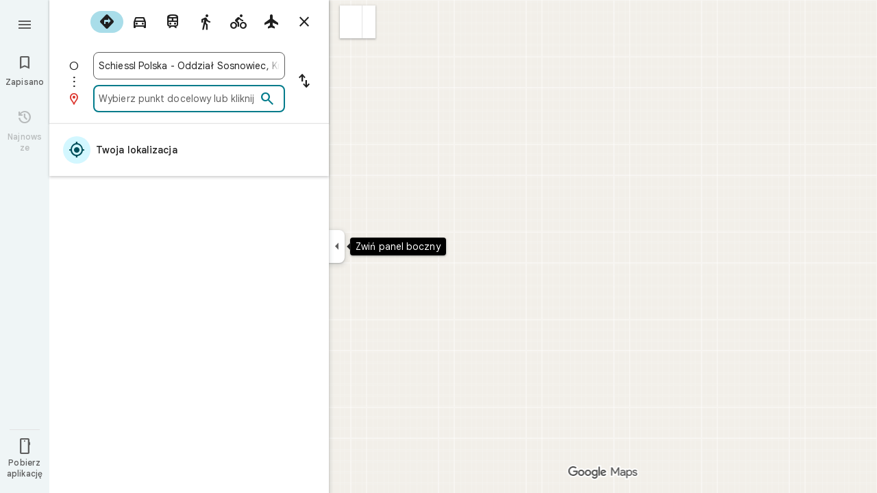

--- FILE ---
content_type: text/javascript; charset=UTF-8
request_url: https://www.google.pl/maps/_/js/k=maps.m.pl.5RYNfWx5kpM.2021.O/ck=maps.m.scoiwcz5gIQ.L.W.O/am=yAEAkAiA/rt=j/d=1/exm=JxdeQb,LsiLPd,Q6fY6e,SuCOhe,a,b,b8h8i,cQ25Ub,dd,dir,ds,dw,dwi,en,enr,ep,jF2zFd,log,lp,mmm,mo,nrw,owc,pdm,per,pwd,sc,sc2,smi,smr,sp,std,stx,ti,uA7o6c,vd,vlg,vwr,wrc/ed=1/rs=ACT90oFRM0-KFGU4A80HKg1C35AWEKYIKg/ee=EVNhjf:pw70Gc;EmZ2Bf:zr1jrb;Jcvnlc:Fm2MUd;JsbNhc:Xd8iUd;K5nYTd:ZDZcre;LBgRLc:XVMNvd;LEikZe:byfTOb,lsjVmc;NJ1rfe:qTnoBf;NPKaK:PVlQOd;OTuumd:dvPKEc;Pjplud:EEDORb;QGR0gd:Mlhmy;RRPQbd:kUWD8d;SNUn3:ZwDk9d;ScI3Yc:e7Hzgb;Uvc8o:VDovNc;YIZmRd:A1yn5d;Zmbpue:Evvy6c;cEt90b:ws9Tlc;dIoSBb:SpsfSb;dowIGb:ebZ3mb;eBAeSb:zbML3c;erYydb:A5vBAf;h57qod:J877qc;iFQyKf:vfuNJf;lOO0Vd:OTA3Ae;nPNOHf:GK91Cc;oGtAuc:sOXFj;qafBPd:ovKuLd;qddgKe:xQtZb;ugi2Tb:fRlxLd;wR5FRb:siKnQd;yxTchf:KUM7Z/m=dvPKEc?cb=M
body_size: 321
content:
"use strict";_F_installCss(".b6WEEe{margin-bottom:12px}sentinel{}");
this._=this._||{};(function(_){var window=this;
try{
_.Kd("dvPKEc");
var uvb=function(a,b,c){a.actions?b(a.actions,c):a.H.push(c.callback(d=>void b(d,c),"action-service-init"))},vvb=function(){let a='<h1 class="'+_.U("b6WEEe")+" "+_.U("lfPIob")+'">';a+="Jak wy\u015bwietlaj\u0105 si\u0119 Twoje posty</h1>";var b='<p class="'+_.U("b6WEEe")+'">Opublikowane tre\u015bci mog\u0105 si\u0119 wy\u015bwietla\u0107 publicznie wraz z\u00a0nazw\u0105 profilu, zdj\u0119ciem lub linkiem do Twojego profilu.</p><p class="'+(_.U("b6WEEe")+'">Opublikowane tre\u015bci musz\u0105 by\u0107 zgodne z\u00a0zasadami Google.</p>');
a=a+b+('<h1 class="'+_.U("b6WEEe")+" "+_.U("lfPIob")+'">');a+="Jak wykorzystywane s\u0105 Twoje posty</h1>";b='<p class="'+_.U("b6WEEe")+'">Opublikowane tre\u015bci mog\u0105 si\u0119 wy\u015bwietla\u0107 i\u00a0by\u0107 wykorzystywane w\u00a0us\u0142ugach Google, w\u00a0tym w\u00a0Mapach, wyszukiwarce i\u00a0YouTube, oraz na stronach i\u00a0w\u00a0aplikacjach innych firm, kt\u00f3re korzystaj\u0105 z\u00a0tych us\u0142ug.</p><p class="'+(_.U("b6WEEe")+'">W\u00a0ka\u017cdej chwili mo\u017cesz usun\u0105\u0107 opublikowane przez siebie tre\u015bci.</p>');
a=a+b+('<a class="'+_.U("fontTitleSmall")+'" href="https://support.google.com/contributionpolicy/answer/7412443?" target="_blank">');a+="Wy\u015bwietl polityk\u0119 tre\u015bci";a+="</a>";return(0,_.aq)(a)};var zvb,yvb,wvb;_.xvb=class extends _.Cp{static oc(){return{service:{z1:_.lvb}}}constructor(a){super();this.action=new _.bv;this.z1=a.service.z1}initialize(a){this.action.wd(new wvb(this.z1,a))}run(a){this.action.run(a)}};zvb=function(a,b,c,d){b===1?d.callback(c):a.Gn.get((e,f)=>{yvb(a,e,f,d)},d.flow)};
yvb=function(a,b,c,d){b.open({},_.vH.kE,{Q2:_.hd(_.Xp(new _.Yp,vvb)),BY:!0,uK:!0,vB:e=>{d.callback(e);uvb(a.z1,(f,g)=>{f.Ffa.run({aka:"dma-enhanced-notice-sugc",callback:()=>{},flow:g})},d.flow)}},c)};wvb=class{constructor(a,b){this.z1=a;this.Gn=b}run(a){uvb(this.z1,(b,c)=>{b.Nka.run({flow:c,yCa:1,callback:(d,e)=>{zvb(this,d,e,a)}})},a.flow)}};_.Ze(_.z1a,_.xvb);
_.Ld();
}catch(e){_._DumpException(e)}
}).call(this,this._);
// Google Inc.


--- FILE ---
content_type: text/javascript; charset=UTF-8
request_url: https://www.google.pl/maps/_/js/k=maps.m.pl.5RYNfWx5kpM.2021.O/ck=maps.m.scoiwcz5gIQ.L.W.O/am=yAEAkAiA/rt=j/d=1/exm=JxdeQb,LsiLPd,SuCOhe,a,b,b8h8i,cQ25Ub,dd,dir,ds,dw,dwi,en,enr,ep,jF2zFd,log,lp,mmm,mo,nrw,owc,pdm,per,pwd,sc,sc2,smi,smr,sp,std,stx,ti,uA7o6c,vd,vlg,vwr,wrc/ed=1/rs=ACT90oFRM0-KFGU4A80HKg1C35AWEKYIKg/ee=EVNhjf:pw70Gc;EmZ2Bf:zr1jrb;Jcvnlc:Fm2MUd;JsbNhc:Xd8iUd;K5nYTd:ZDZcre;LBgRLc:XVMNvd;LEikZe:byfTOb,lsjVmc;NJ1rfe:qTnoBf;NPKaK:PVlQOd;OTuumd:dvPKEc;Pjplud:EEDORb;QGR0gd:Mlhmy;RRPQbd:kUWD8d;SNUn3:ZwDk9d;ScI3Yc:e7Hzgb;Uvc8o:VDovNc;YIZmRd:A1yn5d;Zmbpue:Evvy6c;cEt90b:ws9Tlc;dIoSBb:SpsfSb;dowIGb:ebZ3mb;eBAeSb:zbML3c;erYydb:A5vBAf;h57qod:J877qc;iFQyKf:vfuNJf;lOO0Vd:OTA3Ae;nPNOHf:GK91Cc;oGtAuc:sOXFj;qafBPd:ovKuLd;qddgKe:xQtZb;ugi2Tb:fRlxLd;wR5FRb:siKnQd;yxTchf:KUM7Z/m=Q6fY6e?cb=M
body_size: -559
content:
"use strict";this._=this._||{};(function(_){var window=this;
try{
_.Kd("Q6fY6e");
_.lvb=class extends _.Cp{constructor(){super();this.actions=null;this.H=[]}initialize(a){this.actions=a;for(const b of this.H)b(this.actions);this.H.length=0}};_.Ze(_.y1a,_.lvb);
_.Ld();
}catch(e){_._DumpException(e)}
}).call(this,this._);
// Google Inc.


--- FILE ---
content_type: text/javascript; charset=UTF-8
request_url: https://ssl.gstatic.com/inputtools/js/kbd/3/pl.js
body_size: -170
content:
(function(){'use strict';google.elements.keyboard.loadme({id:"pl",title:"polski",mappings:{sl:{"\u00c0":"~",1:"!",2:"@",3:"#",4:"$",5:"%",6:"^",7:"&",8:"*",9:"(",0:")",m:"_","=":"+",Q:"q",W:"w",E:"e",R:"r",T:"t",Y:"y",U:"u",I:"i",O:"o",P:"p","\u00db":"{","\u00dd":"}","\u00dc":"|",A:"a",S:"s",D:"d",F:"f",G:"g",H:"h",J:"j",K:"k",L:"l",";":": ","\u00de":'"',Z:"z",X:"x",C:"c",V:"v",B:"b",N:"n",M:"m","\u00bc":"<","\u00be":">","\u00bf":"?"},cl:{E:"\u0118",U:"\u20ac",O:"\u00d3",A:"\u0104",S:"\u015a",L:"\u0141",Z:"\u017b",X:"\u0179",
C:"\u0106",N:"\u0143"},scl:{E:"\u0119",O:"\u00f3",A:"\u0105",S:"\u015b",L:"\u0142",Z:"\u017c",X:"\u017a",C:"\u0107",N:"\u0144"},c:{E:"\u0119",U:"\u20ac",O:"\u00f3",A:"\u0105",S:"\u015b",L:"\u0142",Z:"\u017c",X:"\u017a",C:"\u0107",N:"\u0144"},sc:{E:"\u0118",O:"\u00d3",A:"\u0104",S:"\u015a",L:"\u0141",Z:"\u017b",X:"\u0179",C:"\u0106",N:"\u0143"},l:{"\u00c0":"`",1:"1",2:"2",3:"3",4:"4",5:"5",6:"6",7:"7",8:"8",9:"9",0:"0",m:"-","=":"=",Q:"Q",W:"W",E:"E",R:"R",T:"T",Y:"Y",U:"U",I:"I",O:"O",P:"P","\u00db":"[",
"\u00dd":"]","\u00dc":"\\",A:"A",S:"S",D:"D",F:"F",G:"G",H:"H",J:"J",K:"K",L:"L",";":";","\u00de":"'",Z:"Z",X:"X",C:"C",V:"V",B:"B",N:"N",M:"M","\u00bc":",","\u00be":".","\u00bf":"/"},s:{"\u00c0":"~",1:"!",2:"@",3:"#",4:"$",5:"%",6:"^",7:"&",8:"*",9:"(",0:")",m:"_","=":"+",Q:"Q",W:"W",E:"E",R:"R",T:"T",Y:"Y",U:"U",I:"I",O:"O",P:"P","\u00db":"{","\u00dd":"}","\u00dc":"|",A:"A",S:"S",D:"D",F:"F",G:"G",H:"H",J:"J",K:"K",L:"L",";":":","\u00de":'"',Z:"Z",X:"X",C:"C",V:"V",B:"B",N:"N",M:"M","\u00bc":"<",
"\u00be":">","\u00bf":"?"},"":{"\u00c0":"`",1:"1",2:"2",3:"3",4:"4",5:"5",6:"6",7:"7",8:"8",9:"9",0:"0",m:"-","=":"=",Q:"q",W:"w",E:"e",R:"r",T:"t",Y:"y",U:"u",I:"i",O:"o",P:"p","\u00db":"[","\u00dd":"]","\u00dc":"\\",A:"a",S:"s",D:"d",F:"f",G:"g",H:"h",J:"j",K:"k",L:"l",";":";","\u00de":"'",Z:"z",X:"x",C:"c",V:"v",B:"b",N:"n",M:"m","\u00bc":",","\u00be":".","\u00bf":"/"}},transform:{"~e":"\u0119","~L":"\u0141","~l":"\u0142","~a":"\u0105","~E":"\u0118","~z":"\u017c","~A":"\u0104","~Z":"\u017b","~o":"\u00f3",
"~O":"\u00d3","~S":"\u015a","~s":"\u015b","~n":"\u0144","~N":"\u0143","~C":"\u0106","~ ":"~","~X":"\u0179","~x":"\u017a","~c":"\u0107"}});}).call(this);


--- FILE ---
content_type: text/javascript; charset=UTF-8
request_url: https://www.google.pl/maps/_/js/k=maps.m.pl.5RYNfWx5kpM.2021.O/ck=maps.m.scoiwcz5gIQ.L.W.O/am=yAEAkAiA/rt=j/d=1/exm=JxdeQb,LsiLPd,Q6fY6e,SuCOhe,a,b,b8h8i,cQ25Ub,dd,dir,ds,dvPKEc,dw,dwi,en,enr,ep,jF2zFd,log,lp,mmm,mo,nrw,owc,pdm,per,pwd,sc,sc2,smi,smr,sp,std,stx,ti,uA7o6c,vd,vlg,vwr,wrc/ed=1/rs=ACT90oFRM0-KFGU4A80HKg1C35AWEKYIKg/ee=EVNhjf:pw70Gc;EmZ2Bf:zr1jrb;Jcvnlc:Fm2MUd;JsbNhc:Xd8iUd;K5nYTd:ZDZcre;LBgRLc:XVMNvd;LEikZe:byfTOb,lsjVmc;NJ1rfe:qTnoBf;NPKaK:PVlQOd;OTuumd:dvPKEc;Pjplud:EEDORb;QGR0gd:Mlhmy;RRPQbd:kUWD8d;SNUn3:ZwDk9d;ScI3Yc:e7Hzgb;Uvc8o:VDovNc;YIZmRd:A1yn5d;Zmbpue:Evvy6c;cEt90b:ws9Tlc;dIoSBb:SpsfSb;dowIGb:ebZ3mb;eBAeSb:zbML3c;erYydb:A5vBAf;h57qod:J877qc;iFQyKf:vfuNJf;lOO0Vd:OTA3Ae;nPNOHf:GK91Cc;oGtAuc:sOXFj;qafBPd:ovKuLd;qddgKe:xQtZb;ugi2Tb:fRlxLd;wR5FRb:siKnQd;yxTchf:KUM7Z/m=kUWD8d?cb=M
body_size: -484
content:
"use strict";this._=this._||{};(function(_){var window=this;
try{
_.Kd("kUWD8d");
_.Avb=class extends _.Cp{constructor(){super();this.Tf=null;this.H=[]}initialize(a){this.Tf=a;for(const b of this.H)this.run(b);this.H.length=0}run(a){this.Tf?this.Tf.get((b,c)=>{b.openDialog("photo-upload-confirmation",a.count,c)},a.flow):this.H.push(a)}};_.Ze(_.A1a,_.Avb);
_.Ld();
}catch(e){_._DumpException(e)}
}).call(this,this._);
// Google Inc.


--- FILE ---
content_type: text/javascript; charset=UTF-8
request_url: https://ssl.gstatic.com/inputtools/js/ln/17/pl.js
body_size: 2407
content:
window.LanguageDisplays = {};window.LanguageDisplays.nativeNames = {'hi':'\u0939\u093f\u0928\u094d\u0926\u0940','ps':'\u067e\u069a\u062a\u0648','csw':'\u14c0\u1426\u1403\u14c7\u140d\u140f\u1423','fil':'Filipino','hmn':'Hmong','mul-latn':'Multiple languages (Latin)','hr':'Hrvatski','ht':'Cr\u00e9ole ha\u00eftien','hu':'magyar','yi':'\u05d9\u05d9\u05b4\u05d3\u05d9\u05e9','hy':'\u0570\u0561\u0575\u0565\u0580\u0565\u0576','ccp':'Chakma','zh-Hans':'\u7b80\u4f53\u4e2d\u6587\uff08\u4e2d\u56fd\uff09','zh-Hant':'\u7e41\u9ad4\u4e2d\u6587\uff08\u53f0\u7063\uff09','yo':'\u00c8d\u00e8 Yor\u00f9b\u00e1','id':'Indonesia','af':'Afrikaans','is':'\u00edslenska','it':'Italiano','am':'\u12a0\u121b\u122d\u129b','iu':'Inuktitut','ar':'\u0627\u0644\u0639\u0631\u0628\u064a\u0629','pt-PT':'Portugu\u00eas (Portugal)','as':'\u0985\u09b8\u09ae\u09c0\u09af\u09bc\u09be','ja':'\u65e5\u672c\u8a9e','az':'az\u0259rbaycan','zu':'isiZulu','ro':'rom\u00e2n\u0103','myh':'Makah','ceb':'Cebuano','ru':'\u0420\u0443\u0441\u0441\u043a\u0438\u0439','be':'\u0431\u0435\u043b\u0430\u0440\u0443\u0441\u043a\u0430\u044f','bg':'\u0431\u044a\u043b\u0433\u0430\u0440\u0441\u043a\u0438','bn':'\u09ac\u09be\u0982\u09b2\u09be','jv':'Jawa','bo':'\u0f56\u0f7c\u0f51\u0f0b\u0f66\u0f90\u0f51\u0f0b','jw':'Jawa','sa':'\u0938\u0902\u0938\u094d\u0915\u0943\u0924 \u092d\u093e\u0937\u093e','bs':'bosanski','sd':'\u0633\u0646\u068c\u064a','see':'Seneca','si':'\u0dc3\u0dd2\u0d82\u0dc4\u0dbd','ka':'\u10e5\u10d0\u10e0\u10d7\u10e3\u10da\u10d8','mul-ethi':'Multiple languages (Ethiopic)','sk':'Sloven\u010dina','mul-deva':'Multiple languages (Devanagari)','sl':'sloven\u0161\u010dina','sm':'Samoan','sn':'chiShona','so':'Soomaali','sq':'shqip','ca':'catal\u00e0','sr':'\u0441\u0440\u043f\u0441\u043a\u0438','kk':'\u049b\u0430\u0437\u0430\u049b \u0442\u0456\u043b\u0456','km':'\u1781\u17d2\u1798\u17c2\u179a','su':'Basa Sunda','kn':'\u0c95\u0ca8\u0ccd\u0ca8\u0ca1','sv':'Svenska','ko':'\ud55c\uad6d\uc5b4','sw':'Kiswahili','zh-TW':'\u7e41\u9ad4\u4e2d\u6587','one':'Oneida','ku':'kurd\u00ee [kurmanc\u00ee]','co':'Corsican','ta':'\u0ba4\u0bae\u0bbf\u0bb4\u0bcd','ky':'\u043a\u044b\u0440\u0433\u044b\u0437\u0447\u0430','uzs':'Southern Uzbek','cs':'\u010ce\u0161tina','te':'\u0c24\u0c46\u0c32\u0c41\u0c17\u0c41','tg':'\u0442\u043e\u04b7\u0438\u043a\u04e3','th':'\u0e44\u0e17\u0e22','ti':'\u1275\u130d\u122d\u129b','la':'Latin','cy':'Cymraeg','lb':'L\u00ebtzebuergesch','tl':'Filipino','da':'Dansk','tr':'T\u00fcrk\u00e7e','tt':'\u0442\u0430\u0442\u0430\u0440','de':'Deutsch','lo':'\u0ea5\u0eb2\u0ea7','lt':'lietuvi\u0173','lv':'latvie\u0161u','zh-CN':'\u7b80\u4f53\u4e2d\u6587','ug':'\u0626\u06c7\u064a\u063a\u06c7\u0631\u0686\u06d5','mul-cyrl':'Multiple languages (Cyrillic)','uk':'\u0423\u043a\u0440\u0430\u0457\u043d\u0441\u044c\u043a\u0430','dz':'\u0f62\u0fab\u0f7c\u0f44\u0f0b\u0f41','lis':'Lisu','mg':'Malagasy','mi':'M\u0101ori','ur':'\u0627\u0631\u062f\u0648','mk':'\u043c\u0430\u043a\u0435\u0434\u043e\u043d\u0441\u043a\u0438','ml':'\u0d2e\u0d32\u0d2f\u0d3e\u0d33\u0d02','haw':'\u02bb\u014clelo Hawai\u02bbi','mn':'\u043c\u043e\u043d\u0433\u043e\u043b','mr':'\u092e\u0930\u093e\u0920\u0940','uz':'o\u2018zbek','ms':'Melayu','el':'\u0395\u03bb\u03bb\u03b7\u03bd\u03b9\u03ba\u03ac','mt':'Malti','en':'English','mul-beng':'Multiple languages (Bangla)','eo':'Esperanto','chr':'\u13e3\u13b3\u13a9','my':'\u1019\u103c\u1014\u103a\u1019\u102c','es':'Espa\u00f1ol','et':'eesti','eu':'euskara','vi':'Ti\u1ebfng Vi\u1ec7t','nb':'norsk','ne':'\u0928\u0947\u092a\u093e\u0932\u0940','fa':'\u0641\u0627\u0631\u0633\u06cc','nl':'Nederlands','yue-Hant':'\u7cb5\u8a9e (\u7e41\u9ad4)','nn':'norsk nynorsk','ff':'Pulaar','no':'norsk','fi':'Suomi','mul':'Multiple languages','nv':'Navajo','ny':'Nyanja','fr':'Fran\u00e7ais','rom':'Romany','fy':'Frysk','ga':'Gaeilge','oj':'Ojibwa','gd':'G\u00e0idhlig','crk':'Plains Cree','win':'Hooc\u0105k','crm':'Moose Cree','or':'\u0b13\u0b21\u0b3c\u0b3f\u0b06','mez':'Menominee','zh-HK':'\u4e2d\u6587\uff08\u9999\u6e2f\uff09','gl':'galego','pt-BR':'Portugu\u00eas (Brasil)','mni-Mtei':'Manipuri (Meitei Mayek)','gu':'\u0a97\u0ac1\u0a9c\u0ab0\u0abe\u0aa4\u0ac0','xh':'IsiXhosa','rhg':'Rohingya','pa':'\u0a2a\u0a70\u0a1c\u0a3e\u0a2c\u0a40','ckb':'\u06a9\u0648\u0631\u062f\u06cc\u06cc \u0646\u0627\u0648\u06d5\u0646\u062f\u06cc','pl':'polski','osa':'Osage','he':'\u05e2\u05d1\u05e8\u05d9\u05ea'};window.LanguageDisplays.localNames = ['\u0142aci\u0144ski:la','\u0142otewski:lv','afrikaans:af','alba\u0144ski:sq','amharski:am','angielski:en','arabski:ar','asamski:as','azerbejd\u017ca\u0144ski:az','baskijski:eu','bengalski:bn','bia\u0142oruski:be','birma\u0144ski:my','bo\u015bniacki:bs','bu\u0142garski:bg','cebua\u0144ski:ceb','Chakma:ccp','chi\u0144ski (Hongkong):zh-HK','chi\u0144ski (tradycyjne, Tajwan):zh-Hant','chi\u0144ski (tradycyjne):zh-TW','chi\u0144ski (uproszczone, Chiny):zh-Hans','chi\u0144ski (uproszczone):zh-CN','chorwacki:hr','cyga\u0144ski:rom','czeski:cs','czirokeski:chr','du\u0144ski:da','dzongkha:dz','esperanto:eo','esto\u0144ski:et','fi\u0144ski:fi','filipi\u0144ski:fil','filipi\u0144ski:tl','francuski:fr','fulani:ff','galicyjski:gl','grecki:el','gruzi\u0144ski:ka','gud\u017carati:gu','hawajski:haw','hebrajski:he','hindi:hi','hiszpa\u0144ski:es','hmong:hmn','Hooc\u0105k:win','indonezyjski:id','inuktitut:iu','irlandzki:ga','islandzki:is','japo\u0144ski:ja','jawajski:jv','jawajski:jw','jidysz:yi','joruba:yo','kannada:kn','kanto\u0144ski (tradycyjne):yue-Hant','katalo\u0144ski:ca','kazachski:kk','khmerski:km','khosa:xh','kirgiski:ky','korea\u0144ski:ko','korsyka\u0144ski:co','kreolski haita\u0144ski:ht','kri bagienny:csw','kri Moose:crm','kri r\u00f3wninny:crk','kurdyjski:ku','laota\u0144ski:lo','Lisu:lis','litewski:lt','luksemburski:lb','macedo\u0144ski:mk','Makah:myh','malajalam:ml','malajski:ms','malgaski:mg','malta\u0144ski:mt','manipuri (meitei mayek):mni-Mtei','maoryjski:mi','marathi:mr','Menominee:mez','mongolski:mn','nawaho:nv','nepalski:ne','niderlandzki:nl','niemiecki:de','njand\u017ca:ny','norweski [nynorsk]:nn','norweski:nb','norweski:no','od\u017cibwa:oj','Oneida:one','orija:or','ormia\u0144ski:hy','osage:osa','paszto:ps','pend\u017cabski:pa','perski:fa','polski:pl','portugalski (Brazylia):pt-BR','portugalski (Portugalia):pt-PT','rohingya:rhg','rosyjski:ru','rumu\u0144ski:ro','s\u0142owacki:sk','s\u0142owe\u0144ski:sl','samoa\u0144ski:sm','sanskryt:sa','seneka:see','serbski:sr','shona:sn','sindhi:sd','somalijski:so','sorani:ckb','Southern Uzbek:uzs','suahili:sw','sundajski:su','syngaleski:si','szkocki gaelicki:gd','szwedzki:sv','tad\u017cycki:tg','tajski:th','tamilski:ta','tatarski:tt','telugu:te','tigrinia:ti','turecki:tr','tybeta\u0144ski:bo','ujgurski:ug','ukrai\u0144ski:uk','urdu:ur','uzbecki:uz','w\u0119gierski:hu','w\u0142oski:it','walijski:cy','wiele j\u0119zyk\u00f3w (\u0142aci\u0144skie):mul-latn','wiele j\u0119zyk\u00f3w (bengalskie):mul-beng','wiele j\u0119zyk\u00f3w (cyrylica):mul-cyrl','wiele j\u0119zyk\u00f3w (dewanagari):mul-deva','wiele j\u0119zyk\u00f3w (etiopskie):mul-ethi','wiele j\u0119zyk\u00f3w:mul','wietnamski:vi','zachodniofryzyjski:fy','zulu:zu'];

--- FILE ---
content_type: text/javascript; charset=UTF-8
request_url: https://www.google.pl/maps/_/js/k=maps.m.pl.5RYNfWx5kpM.2021.O/ck=maps.m.scoiwcz5gIQ.L.W.O/am=yAEAkAiA/rt=j/d=1/exm=JxdeQb,LsiLPd,Q6fY6e,SuCOhe,a,b,b8h8i,cQ25Ub,dd,dir,ds,dvPKEc,dw,dwi,en,enr,ep,jF2zFd,kUWD8d,log,lp,mmm,mo,nrw,owc,pdm,per,pwd,sc,sc2,smi,smr,sp,std,stx,ti,uA7o6c,vd,vlg,vwr,wrc/ed=1/rs=ACT90oFRM0-KFGU4A80HKg1C35AWEKYIKg/m=vcr?cb=M
body_size: 18860
content:
"use strict";_F_installCss(".mAWRAc{position:absolute;z-index:100}.gaBwhe{overflow:hidden;position:absolute;direction:ltr}.VnO4Ib{position:absolute;left:0;top:0;z-index:0}sentinel{}");
this._=this._||{};(function(_){var window=this;
try{
_.EKh=class{roundRect(){}isContextLost(){return!1}constructor(a){this.canvas=a;this.strokeStyle=this.fillStyle="#000000";this.lineCap="round";this.lineJoin="miter";this.lineWidth=1;this.miterLimit=10;this.shadowColor="#000000";this.shadowBlur=this.shadowOffsetY=this.shadowOffsetX=0;this.fontKerning="auto";this.createConicGradient=()=>({addColorStop(){}});this.drawFocusIfNeeded=()=>{};this.resetTransform=()=>{};this.getTransform=()=>new DOMMatrix;this.direction="inherit";this.filter="none";this.imageSmoothingEnabled=
!1;this.imageSmoothingQuality="high";this.lineDashOffset=0;this.setLineDash=()=>{};this.getLineDash=()=>[];this.ellipse=()=>{};this.isPointInStroke=()=>!1;this.getContextAttributes=()=>({alpha:!0,desynchronized:!1,colorSpace:"srgb",willReadFrequently:!1});this.createLinearGradient=()=>({addColorStop:()=>{}});this.createPattern=()=>null;this.createRadialGradient=()=>({addColorStop:()=>{}});this.reset=()=>{};this.save=()=>{};this.restore=()=>{};this.fillRect=()=>{};this.strokeRect=()=>{};this.clearRect=
()=>{};this.beginPath=()=>{};this.moveTo=()=>{};this.closePath=()=>{};this.lineTo=()=>{};this.rect=()=>{};this.fill=()=>{};this.stroke=()=>{};this.clip=()=>{};this.quadraticCurveTo=()=>{};this.bezierCurveTo=()=>{};this.arc=()=>{};this.arcTo=()=>{};this.isPointInPath=()=>!1;this.scale=()=>{};this.rotate=()=>{};this.translate=()=>{};this.transform=()=>{};this.setTransform=()=>{};this.fillText=()=>{};this.font="10px sans-serif";this.fontVariantCaps=this.fontStretch="normal";this.letterSpacing="0px";
this.strokeText=()=>{};this.textAlign="left";this.textBaseline="alphabetic";this.textRendering="auto";this.wordSpacing="0px";this.measureText=()=>({width:1,actualBoundingBoxAscent:0,actualBoundingBoxDescent:0,actualBoundingBoxLeft:0,actualBoundingBoxRight:0,fontBoundingBoxAscent:0,fontBoundingBoxDescent:0});this.drawImage=()=>{};this.createImageData=(b,c)=>{const d=typeof b!=="number",e=d?b.width:b;b=d?b.height:c||1;return{colorSpace:"srgb",width:e,height:b,data:Array(e*b)}};this.getImageData=(b,
c,d,e)=>({colorSpace:"srgb",width:d,height:e,data:Array(d*e)});this.putImageData=()=>{};this.globalAlpha=0;this.globalCompositeOperation="source-over"}};
}catch(e){_._DumpException(e)}
try{
_.Kd("vcr");
var nOh=function(a,b){a.imageSmoothingEnabled=b;a.mozImageSmoothingEnabled=b;a.webkitImageSmoothingEnabled=b;a.msImageSmoothingEnabled=b},K$=function(a){return`rgba(${Math.floor(a[0]*255)},${Math.floor(a[1]*255)},${Math.floor(a[2]*255)},${a[3]})`},oOh=function(a){const b=_.kOg(a);return a-b<1E-6?b:a},pOh=function(a,b){let c=null;b?c=new _.EKh(a):a.getContext&&(c=a.getContext("2d"));return c},qOh=function(a,b,c,d){d.fillStyle=a;d.save();d.beginPath();d.rect(b.left,b.top,b.width,b.height);d.translate(c.x,
c.y);d.fill();d.restore()},sOh=function(a,b){const c=Array(a.length);for(let d=0;d<a.length;d++)c[d]={index:d,value:a[d]};c.sort(rOh);b?(a=b,a.length=c.length):a=Array(c.length);for(b=0;b<c.length;b++)a[b]=c[b].index;return a},rOh=function(a,b){return a.value!==b.value?a.value-b.value:a.index-b.index},tOh=function(a,b){const c=a[3];return[c*a[0]+(1-c)*b[0],c*a[1]+(1-c)*b[1],c*a[2]+(1-c)*b[2],c+(1-c)*b[3]]},uOh=function(a,b){return a.xd||b.xd?a.xd?b.xd?a.xd.Ic()-b.xd.Ic():1:-1:0},vOh=function(a,b,
c,d,e){b=_.n8(a,b,d,c,e);b.width/=a.m4;b.height/=a.m4;return b},wOh=function(a){return a},yOh=function(a){return typeof a.setLineDash==="function"?a:new xOh(a)},xOh=class{constructor(a){this.context=a;this.U=null;this.N=0;this.zg=!0;this.y=this.x=this.H=0}setLineDash(a){this.U=a;this.zg=!0;this.N=0;this.H=a.length>0?a[0]:0}moveTo(a,b){this.x=a;this.y=b;this.context.moveTo(a,b)}lineTo(a,b){let c=this.x,d=this.y;var e=a-c,f=b-d;let g=Math.sqrt(e*e+f*f);if(g!==0){e/=g;for(f/=g;g>0;){let h;g>this.H?(h=
this.H,g-=h,this.H=0):(h=g,this.H-=h,g=0);c+=e*h;d+=f*h;this.zg?this.context.lineTo(c,d):this.context.moveTo(c,d);this.H===0&&(this.N=this.N===this.U.length-1?0:this.N+1,this.H=this.U[this.N],this.zg=!this.zg)}this.x=a;this.y=b}}};var COh=function(a,b,c,d,e,f,g,h){var l=d.V(e);if(l){var m=e=!1;d=null;var n=1,p=Math.floor(h);if(l&&l.La){e=!0;var r=_.hS(l,h),v=_.bNg(l,p);(v=v&&l.data[12+60*p+52]!==0&&a.H?a.N.Te(v):null)?(c=c.H,n=c.va*.25,a=b.createPattern(a.H.zg(v,r,l.data[12+60*p+52+1],l.data[12+60*p+52+2],new _.uD(-(c.Ba/n%(v.width*2)),-(c.Da/n%(v.height*2)))),"repeat"),b.fillStyle=a,n=.25*Math.pow(2,h-p)):b.fillStyle=_.tA(r)}l&&l.U>0&&(a=_.mS(l,0,h),a>0&&(b.lineWidth=a/n,d=_.fSg(l,0,h),b.strokeStyle=_.tA(_.lS(l,0,h)),m=!0));
if(m||e){a=g*n;g=a!==1&&a!==0;h=256;if(g){b.save();b.scale(a,a);a=1/a;l=Array(f.length);for(p=0;p<f.length;++p){c=f[p];r=Array(c.length);for(n=0;n<c.length;++n)r[n]=c[n]*a;l[p]=r}f=l;h*=a}if(!(a=!m)&&(a=!d))a:{for(a=0;a<f.length;a++)if(!zOh(f[a],h)){a=!1;break a}a=!0}if(a)AOh(b,f),e&&b.fill("evenodd"),m&&b.stroke();else{e&&(AOh(b,f),b.fill("evenodd"));e=f;m=h;b.beginPath();f=b;d&&(f=yOh(b),f.setLineDash(d));b.lineJoin="round";for(h=0;h<e.length;h++){a=e[h];f.moveTo(a[0],a[1]);for(l=2;l<=a.length-
2;l+=2)BOh(a[l],a[l+1],a[l-2],a[l-1],m)?f.lineTo(a[l],a[l+1]):f.moveTo(a[l],a[l+1]);BOh(a[0],a[1],a[a.length-2],a[a.length-1],m)&&f.lineTo(a[0],a[1])}b.stroke();d&&f.setLineDash([])}g&&b.restore()}}},AOh=function(a,b){a.beginPath();for(let c=0;c<b.length;c++){const d=b[c];a.moveTo(d[0],d[1]);for(let e=2;e<d.length;e+=2)a.lineTo(d[e],d[e+1]);a.lineTo(d[0],d[1])}},BOh=function(a,b,c,d,e){return(a>=0||c>=0)&&(a<=e||c<=e)&&(b>=0||d>=0)&&(b<=e||d<=e)},zOh=function(a,b){for(let c=0;c<a.length-2;c+=2)if(!BOh(a[c],
a[c+1],a[c+2],a[c+3],b))return!1;return BOh(a[0],a[1],a[a.length-2],a[a.length-1],b)},FOh=class{constructor(){var a=new _.jVg(1);this.H=new DOh;this.N=a}zg(a,b,c,d,e,f,g){e=d.N;var h=d.U[d.H];h>=0&&h<e.H?(EOh(e,h),e=e.N.length):e=0;h=e;if(!(h<1)){e=Array(h);for(let r=0;r<h;++r){var l=r,m=d;var n=r;var p=m.N;m=m.U[m.H];m>=0&&m<p.H?(EOh(p,m),n=p.points.subarray((n>0?p.N[n-1]:0)*2,p.N[n]*2)):n=new Float32Array(0);e[l]=n}d=d.V();COh(this,a,b,c,d,e,f,g)}}};var DOh=class{zg(a,b,c,d,e){if(!a)return null;const f=d===1;d=d===2;const g=_.xh("CANVAS");g.width=a.width*(f?2:1);g.height=a.height*(d?2:1);const h=_.up(g);h.fillStyle=_.web(b);h.fillRect(0,0,g.width,g.height);switch(c){case 1:h.globalCompositeOperation="multiply";break;case 2:h.globalCompositeOperation="screen"}c=h.createPattern(a,"repeat");if(f||d){qOh(c,new _.jg(0,0,a.width,a.height),new _.uD(0,0),h);qOh(c,new _.jg(f?a.width:0,d?a.height:0,a.width,a.height),new _.uD(d?a.width/2:0,f?a.height/2:
0),h);h.globalCompositeOperation="copy";c=h.createPattern;b=(b>>24&255)/255;const l=_.xh("CANVAS");l.width=g.width;l.height=g.height;const m=_.up(l);m.globalAlpha=b;m.globalCompositeOperation="copy";m.drawImage(g,0,0);qOh(c.call(h,l,"repeat"),new _.jg(0,0,g.width,g.height),e.add(new _.uD(d?0:a.width/2,f?0:a.height/2)),h)}else qOh(c,new _.jg(0,0,a.width,a.height),e.add(new _.uD(a.width/2,a.height/2)),h),(b>>24&255)/255<1&&(h.globalAlpha=(b>>24&255)/255,h.globalCompositeOperation="copy",h.drawImage(g,
0,0));return g}};var GOh=function(a,b,c,d,e,f){c>e||d>f||(b[3]<1&&a.clearRect(c,d,e,f),b[3]>0&&(a.fillStyle=K$(b),a.fillRect(c,d,e,f)))},HOh=function(a,b,c,d,e,f,g){const h=(c.y-d.y)/(c.x-d.x);d=c.y-c.x*h;c=c.y-(c.x-e)*h;d<0&&c<0||d>f&&c>f||(a.beginPath(),a.moveTo(0,g),a.lineTo(0,d),a.lineTo(e,c),a.lineTo(e,g),a.closePath(),b[3]<1&&(a.globalCompositeOperation="destination-out",a.fillStyle="#000",a.fill(),a.globalCompositeOperation="source-over"),b[3]>0&&(a.fillStyle=K$(b),a.fill()))};var IOh=function(a,b){if(a.ha!==b){var c=a.H[b];if(_.Bl(c,1)){const d=_.Cl(_.Dk(c,1));a.U=_.zi(c,7)?_.K(c,7):_.VR(d);if(!a.points||a.points.length<a.U*2)a.points=new Float32Array(a.U*2);c=_.WMg(a.V);_.WR(d,a.U,c,a.points);d.jj()}a.Fj=a.va.V(1,b);a.ha=b}},JOh=function(a,b){return _.Vk(a,2)&&b>0?_.Uk(a,2,b-1):0},KOh=function(a,b,c){return _.Vk(b,2)&&c<_.Vk(b,2)?_.Uk(b,2,c):a.U},LOh=function(a,b,c){if(!(b>=0&&b<a.N))return 0;IOh(a,b);a=_.y(a.H[b],6,1);return a===3?c===0?0:1:a},MOh=function(a,b,c){if(!(b>=
0&&b<a.N))return 0;IOh(a,b);a=_.y(a.H[b],8,1);return a===3?c===0?0:1:a},NOh=function(a,b){if(!(b>=0&&b<a.N))return 0;IOh(a,b);return a.Fj.H},OOh=class{constructor(a){this.Fj=null;this.ha=-1;this.points=null;this.U=-1;this.V=a.H;this.va=a.N;this.N=(this.H=_.E(this.V,_.Ht,7)&&_.XMg(_.n7(this.V))?_.URg(_.n7(this.V)):null)?this.H.length:0}};var EOh=function(a,b){if(a.ha!==b){var c=a.V[b];if(_.J(c,7)){if(!a.points||a.points.length<8)a.points=new Float32Array(8);a.points[0]=0;a.points[1]=0;a.points[2]=256;a.points[3]=0;a.points[4]=256;a.points[5]=256;a.points[6]=0;a.points[7]=256;a.N=[4]}else{c=_.uS(c);const d=_.Cl(_.Dk(c,1)),e=_.zi(c,5)?_.K(c,5):_.VR(d);if(!a.points||a.points.length<e*2)a.points=new Float32Array(e*2);const f=_.WMg(a.U);_.WR(d,e,f,a.points);d.jj();a.N=[..._.Tk(c,4,_.M()),e]}a.Fj=a.va.V(2,b);a.ha=b}},POh=function(a,b){if(!(b>=
0&&b<a.H))return 0;EOh(a,b);return a.Fj.H},QOh=class{constructor(a){this.N=this.points=this.Fj=null;this.ha=-1;this.U=a.H;this.va=a.N;this.H=(this.V=_.p7(this.U)&&_.m7(_.o7(this.U))?_.ZRg(_.o7(this.U)):null)?this.V.length:0}};var ROh=function(a){const b=a.cursor;return b>=0&&b<a.N.length},SOh=class{constructor(a){this.Fj=null;this.cursor=0;this.H=a.H;this.U=a.N;this.Ba=a.Ka;(this.N=_.E(this.H,_.bS,11)?_.u9c(_.dS(this.H)):[])&&this.initialize()}Rd(){return ROh(this)}initialize(){ROh(this)&&(this.Fj=this.U.V(5,this.cursor))}ha(){this.cursor++;this.Rd()&&this.initialize()}reset(){this.cursor=0;this.initialize()}V(){return this.Fj.Vi}va(){return this.Fj.H}Te(){return this.Ba.H(this.H,this.cursor)}};var TOh=class{constructor(a,b){this.N=a;this.H=0;a=this.N;a=a.H==null?0:a.H.length;if(!b||b.length!==a){var c=Array(a);for(let d=0;d<a;d++)c[d]=NOh(this.N,d);b=sOh(c,b)}this.U=b}clone(){const a=new TOh(this.N,this.U);a.H=this.H;return a}Rd(){return this.U.length>this.H}ha(){this.H++}reset(){this.H=0}V(){var a=this.N;var b=this.U[this.H];b>=0&&b<a.N?(IOh(a,b),a=a.Fj.Vi):a=0;return a}va(){return NOh(this.N,this.U[this.H])}};var UOh=class{constructor(a,b){this.N=a;this.H=0;{const c=this.N.H;if(!b||b.length!==c){a=Array(c);for(let d=0;d<c;d++)a[d]=POh(this.N,d);b=sOh(a,b)}}this.U=b}clone(){const a=new UOh(this.N,this.U);a.H=this.H;return a}Rd(){return this.U.length>this.H}ha(){this.H++}reset(){this.H=0}V(){var a=this.N;var b=this.U[this.H];b>=0&&b<a.H?(EOh(a,b),a=a.Fj.Vi):a=0;return a}va(){return POh(this.N,this.U[this.H])}};var VOh=function(a){a=a.Te(0);a.N&&a.decode(3);return a.Te()},WOh=class{constructor(a,b,c,d){this.type=a;this.U=b!==void 0?b:0;this.H=c!==void 0?c:null;this.N=typeof d==="boolean"?d:!1}},XOh=function(a,b,c){return c?a.H[3+b]:a.H[b]},YOh=function(a){for(let b=0;b<a.H.length;b++)a.H[b].reset()},ZOh=class{constructor(a){this.Cc=a;this.H=[];a=a.data;this.H[0]=new TOh(new OOh(a));this.H[1]=new SOh(a);this.H[2]=new UOh(new QOh(a))}},$Oh=class{constructor(a,b){this.bD=a;this.H=b}};var aPh=class{constructor(a,b,c,d){this.va=a;this.V=b;this.ha=c;this.Cc=d;this.H=0;this.U=this.N=null;this.y5=0;this.FZ=[];a=this.WV=new ZOh(d);b=this.FZ;c=[];for(d=0;d<a.H.length;d++)c[d]=a.H[d].Rd()?a.H[d].va():-1;d=-1;let e=null;for(let n=0;;n++){let p=-1;for(var f=0;f<c.length;f++)c[f]>=0&&(p<0||c[f]<c[p])&&(p=f);if(p<0)break;f=a.H[p];const r=p%3;var g=0;const v=p>=3;if(r===0){g=a.Cc.H.N;var h=f.V();g=g.V(h).U;h=c[p];if(e){e.H<g&&(e.H=g);var l=f.N;var m=f.U[f.H];m>=0&&m<l.N?(IOh(l,m),l=l.Fj.V):
l=0;l>d?(e=new $Oh(n,g),d=h):h<d&&(d=h)}else e=new $Oh(n,g),e.H=g,d=h}else e&&(e=null);f.ha();c[p]=f.Rd()?f.va():-1;b.push(new WOh(r,g,e,v))}YOh(a)}ika(a,b,c,d){var e=25;d&&(this.H=this.y5=0,YOh(this.WV),e=-1);d=e;e=this.FZ.length;let f=0,g;for(g=this.y5;g<e&&(d<0||f<d);g++){const h=this.FZ[g],l=XOh(this.WV,h.type,h.N),m=h.type,n=this.Cc,p=n.H.N;m===0?h.U>this.H&&(this.va.zg(a,n,p,l,m,b,c,this.H),f++):(m===1?this.ha.zg(a,n,p,l,m,b,c):this.V.zg(a,n,p,l,m,b,c),f++);if(h.H)if(g+1===e||this.FZ[g+1].H!==
h.H)if(this.H<h.H.H-1){this.H++;g=h.H.bD-1;this.N&&(this.WV.H[0]=this.N,this.N=null);this.U&&(this.WV.H[3]=this.U,this.U=null);continue}else this.U=this.N=null,this.H=0;else h.H.bD===g&&this.H<h.H.H-1&&(this.N=XOh(this.WV,0).clone());l.ha()}this.y5=g}nh(){return this.FZ.length===this.y5&&this.U==null&&this.N==null}};var cPh=class{constructor(a){var b=new FOh,c=new bPh;this.U=a;this.H=b;this.N=c}BCa(a){return new aPh(this.U,this.H,this.N,a)}};var dPh=function(a,b){b.N=!1;b.H?b.H.next=b.next:a.U=b.next;b.next?b.next.H=b.H:a.H=b.H;a.V--},ePh=function(a,b){b.N=!0;b.next=null;if(b.H=a.H)a.H.next=b;a.H=b;a.U||(a.U=a.H);a.V++},fPh=class{constructor(){this.maxLength=1E4;this.N={};this.U=this.H=null;this.V=0}has(a){a:{if(a=this.N[a]){if(a.VA){a=!0;break a}delete this.N[a.key];dPh(this,a)}a=!1}return a}get(a){return this.N[a]}use(a){a&&a.N&&(dPh(this,a),ePh(this,a))}add(a){if(a&&!a.N)for(this.N[a.key]=a,ePh(this,a);this.V>this.maxLength;)this.U&&
(a=this.U,delete this.N[a.key],dPh(this,a))}};var gPh=class{constructor(a,b,c,d){this.fillStyle=a;this.N=b;this.U=c;this.Sf=d;this.H=null}zg(a,b){b/=this.Sf;const c=this.yh();a.drawImage(c,0,0,c.width*b,c.height*b)}yh(){if(this.H!==null)return this.H;const a=_.xh("canvas"),b=_.up(a);var c=this.Sf;a.width=c*256;a.height=c*256;b.scale(c,c);b.fillStyle=this.fillStyle;b.fillRect(0,0,256,256);b.beginPath();b.strokeStyle=this.U;b.lineWidth=1;c=16;let d=256/c;for(var e=1;e<d;e++){var f=e*c;b.moveTo(f,0);b.lineTo(f,256);f=e*c;b.moveTo(0,f);b.lineTo(256,
f)}b.stroke();b.beginPath();b.lineWidth=2;b.strokeStyle=this.N;c=128;d=256/c;for(e=0;e<=d;e++)f=e*c,b.moveTo(f,0),b.lineTo(f,256),f=e*c,b.moveTo(0,f),b.lineTo(256,f);b.stroke();return this.H=a}};var bPh=class{zg(a,b,c,d){b=VOh(d);a.drawImage(b,0,0,256,256)}};var jPh=function(){hPh||(hPh=new iPh);return hPh},kPh=function(a,b){a.count===a.last+1?(a.H[a.count]=b,a.count++,a.last++):(a.H[a.H.indexOf(void 0)]=b,a.count++)},iPh=class{constructor(){this.H=[];this.last=-1;this.count=0}yh(a,b){if(this.count===0){var c=_.xh("canvas");c.width=a;c.height=b;return c}c=this.last;for(var d=0;d<this.last-1;d++){if(!this.H[d])continue;const e=this.H[d].width>=a,f=this.H[d].height>=b;if(e||f)c=d;if(e&&f)break}d=this.H[c];this.H[c]=void 0;d.width<a||d.height<b?(d.width<
a&&(d.width=a),d.height<b&&(d.height=b)):_.up(d).clearRect(0,0,a,b);this.count--;if(this.count===0)this.last=-1;else if(c===this.last)for(;this.last>=0&&!this.H[this.last];)this.last--;return d}},hPh=null;var lPh=class{constructor(a,b,c,d){this.x=a;this.y=b;this.width=c;this.height=d;this.valid=!0}};var oPh=function(a){for(;a.U!==a.V;)mPh(a);a.U=a.V=0;a.ha=a.H.width*Math.floor(a.H.height/a.N)+1;a.va=Array(a.ha);const b=Math.floor(a.H.height/a.N);for(let c=0;c<b;c++){const d=Math.floor(a.H.width/a.N);for(let e=0;e<d;e++){const f=e*a.N;nPh(a,new lPh(f,c*a.N,e===d-1?a.H.width-f:a.N,a.N))}}},mPh=function(a){const b=a.va[a.U];b&&(b.valid=!1);a.va[a.U]=null;a.U=++a.U%a.ha;return b},nPh=function(a,b){a.va[a.V]=b;a.V=++a.V%a.ha},pPh=function(a,b,c){c>a.N&&(a.N=c,oPh(a));var d=0;let e=0,f=a.H.width;for(;d<
b;){const g=mPh(a);d+=g.width;f=g.x<f?g.x:f;e=g.y;d<b&&g.x+g.width>=a.H.width&&(nPh(a,new lPh(f,e,d,a.N)),d=0,f=a.H.width,e=0)}d-=b;c=new lPh(f,e,b,c);nPh(a,c);d!==0&&nPh(a,new lPh(f+b,e,d,a.N));return c},qPh=class{constructor(){this.N=40;this.ha=this.V=this.U=0;this.va=[];this.H=_.xh("canvas");this.H.width=2048;this.H.height=2E3;oPh(this)}yh(a){return a&&a.valid?this.H:null}},rPh=_.tk||!1;var sPh=class{constructor(a,b,c,d,e){this.canvas=a;this.width=b;this.height=c;this.key=d;this.cache=e;this.GA=0}release(){this.GA--;this.GA<=0&&(kPh(jPh(),this.canvas),this.cache&&this.cache.remove(this.key))}};var tPh=class{constructor(){this.data=[];this.H=0}reset(){this.H=0}append(a,b,c,d,e,f){const g=6*this.H;this.data[g+0]=a;this.data[g+1]=b;this.data[g+2]=c;this.data[g+3]=d;this.data[g+4]=e;this.data[g+5]=f;this.H++}getX(a){return this.data[6*a]}getY(a){return this.data[6*a+1]}};var uPh=class{constructor(a=0){this.N=a;this.cursor=0;this.map={};this.H=!!a;this.keys=Array(a)}has(a){return!!this.map[a]}get(a){return this.map[a]}set(a,b){this.H&&this.keys[this.cursor]&&this.remove(this.keys[this.cursor]);this.map[a]=b;this.H&&(this.keys[this.cursor]=a,this.cursor=(this.cursor+1)%this.N)}remove(a){delete this.map[a]}};var FPh=function(a,b,c,d,e,f,g){const h=c.type===4||c.type===1;h&&(b.save(),b.translate(-f,-g));switch(c.type){case 0:f=-1*c.height/2;g=c.width;var l=c.height,m=c.ha,n=c.As;d=d.data;e=e.H(c.H());var p=c.label.fn();if(p)for(d=vPh(a.va,d.V(),d.ha(),d.Ic(),p,a.N),p=0;p<d;++p){const r=wPh(e);xPh(b,a.N[2*p]+c.Xj,a.N[2*p+1]+c.Ll+f,g,l,m,r.fill,r.outline,n,a.N[2*p],a.N[2*p+1],c.U,c.Da!=null?c.Da:c.U)}break;case 2:g=d.H.Ta;if(f=g.lD(c.N))if(yPh(a,f,g,e,c,d.data.Ic()),e=c.label.fn())for(e=vPh(a.va,d.data.V(),
d.data.ha(),d.data.Ic(),e,a.N),d=0;d<e;++d)g=a.N[2*d]+c.Xj,l=a.N[2*d+1]+c.Ll,g-=f.va,(m=zPh(f))&&APh(b,m,f,g,l);break;case 3:f=d.data;g=c.label.Gs();if((d=e.H(c.Ek))&&(d=_.kS(d,g))&&(e=e.H(c.H()))&&_.kS(e,g)&&c.label.isVisible()&&(e=c.label.fn()))for(e=vPh(a.va,f.V(),f.ha(),f.Ic(),e,a.N),f=0;f<d.H.length;f++)if(g=_.n8(a.ha,d,c.text,f),l=vOh(a.ha,d,f,c.text,c.rX),(m=_.iVg(a.ha,d,g.width,g.height,c.text,f))&&m.width!==0&&m.height!==0)for(n=0;n<e;++n)BPh(b,m,a.N[2*n]+c.Xj+c.width/2-l.width/2+d.V(f)/
2,a.N[2*n+1]+c.Ll-l.height/2+d.ha(f)/2,g,l.width,l.height);break;case 4:f=c.label.Gs();if(d=e.H(c.Ek))if(g=_.kS(d,f))d=_.n8(a.ha,g),(a=_.iVg(a.ha,g,d.width,d.height))&&a.width!==0&&a.height!==0&&(e=e.H(c.H()))&&_.kS(e,f)&&c.label.isVisible()&&(f=c.shift,e=c.label.hn(),_.OTg(e,f),f=_.VUg(c),m=_.W7(e.H,f),f=e.getX(m),g=e.getY(m),l=e.getX(Math.ceil(m))-e.getX(Math.floor(m)),e=e.getY(Math.ceil(m))-e.getY(Math.floor(m)),e=Math.atan2(e,l),b.save(),b.translate(f,g),b.rotate(e+(c.label.eI()?Math.PI:0)),BPh(b,
a,-c.width/2,-c.height/2,d,c.width,c.height),b.restore());break;case 1:if(g=d.H.Xa,f=g.lD(c.N))if(yPh(a,f,g,e,c,d.data.Ic()),l=(g=f.H)&&g.H,f.canvas||f.U||f.N||l)n=l?null:zPh(f),l=c.shift,c.label.eI()&&c.ha&&(l*=-1),g?(m=c.H(),e=e.H(m),g=CPh(g,n,f.U),DPh(a,b,m,e,d.data.Ic(),c,f,g,c.label.eI(),l)):EPh(b,c,f,n,c.label.eI(),l)}h&&b.restore()},yPh=function(a,b,c,d,e,f){var g=e.H();b.Ba!==g&&b.qb();e=!!b.canvas||!!b.N||GPh(a,b.U);var h=b.H;if(!(h&&h.H||e))if(d=d.H(g),b.Ba=g,c=c.va,b.H)HPh(c,b,g,d,f,a.Da);
else if(b.ha)a:{if(h=e=null,(a=b.ha)&&a.U&&a.U.complete){if(g=IPh(c,a.key,g))if(a.N){h=a.U;var l=a.N;if(d.Fa){var m=JPh(c,l.width,l.height),n=_.up(m);n.globalAlpha=(_.B9c(d,f)>>24&255)/255;n.drawImage(h,l.left,l.top,l.width,l.height,0,0,l.width,l.height);n.globalAlpha=1;h=m}else h=null}else{if(a.H&&a.U){f=(_.jS(d,f)>>24&255)/255;b.N=new KPh(a.H,a.U,f);break a}}else e=LPh(c,a.U,f,d,a.H.left,a.H.top,a.H.width,a.H.height),a.N&&(h=LPh(c,a.U,f,d,a.N.left,a.N.top,a.N.width,a.N.height,a.N.width));l=a.H;
h&&(l=(a.N.width-a.H.width)/2,m=(a.N.height-a.H.height)/2,l=Math.floor(l),m=a.N.height%2===1?Math.floor(m):Math.floor(m+.5),b.va=l,b.Fa=m,n=_.up(h),n.globalCompositeOperation="source-over",g?(d.ha&&(n.globalAlpha=(_.jS(d,f)>>24&255)/255),n.drawImage(a.U,a.H.left,a.H.top,a.H.width,a.H.height,l,m,a.H.width,a.H.height),n.globalAlpha=1):n.drawImage(e,0,0,a.H.width,a.H.height,l,m,a.H.width,a.H.height),e=h,l=a.N);e&&(c.H?b.U=MPh(e,l):b.canvas=e)}}else b.V&&(a=b.V)&&(f=c.qpa(a.text,a.width,a.fontSize,a.fontFlags,
d,f),c.H?b.U=MPh(f,new _.jg(0,0,a.width+10,a.fontSize+10)):b.canvas=f)},zPh=function(a){return a.U&&a.U.valid?NPh?NPh.yh(a.U):null:a.N?a.N.H:a.canvas?a.canvas:null},APh=function(a,b,c,d,e){(c.N?c.N.alpha:1)<1&&(a.globalAlpha=c.N?c.N.alpha:1);var f=c.V;const g=c.ha,h=c.U||c.N,l=g?g.Sf:1,m=h?h.x:0,n=h?h.y:0;let p;h?(p=h.width,f=h.height):f?(p=f.width+10,f=f.fontSize+10):g&&g.N?(p=g.N.width,f=g.N.height):g&&g.H?(p=g.H.width,f=g.H.height):(p=b.width,f=b.height);a.drawImage(b,m,n,p,f,Math.floor(d+.5),
Math.floor(e+.5-f/l/2),p/l,f/l);(c.N?c.N.alpha:1)<1&&(a.globalAlpha=1)},GPh=function(a,b){return a.U?!!b&&b.valid:!!b},DPh=function(a,b,c,d,e,f,g,h,l,m){a.U&&!a.V&&(a.V=new qPh);const n=g.H.Da;a.H.reset();OPh(f,g,l,m,a.H);for(f=0;f<a.H.H;f++)if(l=PPh(a,c,d,e,g,h,a.H.data[6*f+4],a.H.data[6*f+5]),l.width>0&&l.height>0){b.save();b.translate(a.H.getX(f),a.H.getY(f));b.rotate(a.H.data[6*f+2]);m=a.H.data[6*f+3];if(a.U){const p=l;b.drawImage(a.V.yh(p),p.x,p.y,l.width,l.height,m,-(l.height/n/2),l.width/n,
l.height/n)}else b.drawImage(l.canvas,0,0,l.width,l.height,m,-(l.height/n/2),l.width/n,l.height/n);b.restore()}},EPh=function(a,b,c,d,e,f){var g=b.label.hn();_.OTg(g,f);f=g.U(g.yo);b=b.U;e?g.anchor===1?(e=f-b,b=f-b-c.width):(e=f+c.width+b,b=f+b):(e=f+b,b=f+b+c.width);f=_.W7(g.H,e);b=_.W7(g.H,b);e=g.getX(f);f=g.getY(f);const h=g.getX(b);g=g.getY(b)-f;g=Math.atan2(g,h-e);a.save();a.translate(e,f);a.rotate(g);g!==0?(g=!!(a.imageSmoothingEnabled||a.mozImageSmoothingEnabled||a.webkitImageSmoothingEnabled||
a.msImageSmoothingEnabled),nOh(a,!0),APh(a,d,c,0,0),nOh(a,g)):APh(a,d,c,0,0);a.restore()},OPh=function(a,b,c,d,e){var f=a.label.hn();_.OTg(f,d);d=b.H.U;const g=b.H.Da;var h=b.H.V,l=f.U(f.yo);a=a.U;b=_.W7(f.H,c?f.anchor===1?l-a:l+b.width+a:l+a);if(!(b<0||b>f.lg()-1))for(QPh.init(f,b,5,c),c=d.length/4,f=h?Math.floor(c/2):0,h=0;f<c&&QPh.next();){b=h+QPh.distance;l=b*g;a=f;for(var m=a;m<c&&!(d[m*4]+d[m*4+2]/2>l);m++)f++;l=e;m=l.append;var n=QPh.getX(),p=QPh.getY();m.call(l,n,p,QPh.angle,d[a*4]/g-h,a,
f);h=b}},PPh=function(a,b,c,d,e,f,g,h){var l=e.H;b=RPh(l,b);e=b.V;var m=l.U.length/4,n=l.V?Math.floor(m/2):0;let p;if(m=h===m&&g===n)var r=b.H;else p=`${g}-${h}`,r=e[p];if(!GPh(a,r)){r=h-1;var v=[],A=c.ha?_.jS(c,d):0;c=c.Fa?_.B9c(c,d):0;v.push(A);v.push(c);c=l.U[g*4];for(d=g;d<h;d++)v.push(l.Ba[d]),v.push(l.U[d*4]-c);h=v.join("");c=a.Ba;if(!c.has(h)||!GPh(a,c.get(h))){l=l.U;A=b.N;var D=b.U;v=d=l[g*4];for(var L=r;L>=g;L--){var R=l[L*4]+l[L*4+2];R>v&&(v=R)}R=Math.ceil(v-d);v=SPh(f);let Y,ea;a.U?(Y=
pPh(a.V,R,v),L=a.V.yh(Y)):(L=jPh().yh(R,v),ea=new sPh(L,R,v,h,a.Ba));L=_.up(L);a.U&&(L.save(),L.translate(Y.x,Y.y),L.clearRect(0,0,R,v));if(n>0)for(L.globalAlpha=D/255,D=g;D<=r;D++){var W=D-n;R=l[W*4+2];W=l[W*4+3];if(R===0||W===0)continue;const ra=(R-l[D*4+2])/2,ua=(v-W)/2,Fa=D-n;L.drawImage(f.yh(Fa),TPh(f,Fa),f.H?f.H[Fa].rect.top:f.region?f.region.y:0,R,W,l[D*4]-d-ra,ua,R,W)}for(L.globalAlpha=A/255;g<=r;g++)n=l[g*4+2],A=l[g*4+3],n!==0&&A!==0&&(D=(v-A)/2,L.drawImage(f.yh(g),TPh(f,g),f.H?f.H[g].rect.top:
f.region?f.region.y:0,n,A,l[g*4]-d,D,n,A));a.U&&L.restore();r=a.U?Y:ea;c.set(h,r)}r=c.get(h);a.U||r.GA++;m?b.H=r:e[p]=r}return r},BPh=function(a,b,c,d,e,f,g){a.drawImage(b,0,0,e.width,e.height,Math.floor(c+.5),Math.floor(d+.5),f,g)},wPh=function(a){let b="magenta",c="magenta";a.va&&(b=_.tA(_.eS(a,0)),c=_.tA(_.eS(a,4)));return{fill:b,outline:c}},xPh=function(a,b,c,d,e,f,g,h,l,m,n,p,r){const v=b+f/2,A=c+f/2,D=d-f,L=e-f;a.lineWidth=f;a.strokeStyle=h;a.fillStyle=g;if(p>0||r>0)a.shadowOffsetX=p,a.shadowOffsetY=
r,a.shadowBlur=2,a.shadowColor="rgba(0, 0, 0, 0.2)";g!=="magenta"&&(l>0?(UPh(a,b,c,b+d,c+e,m,n,l,0),a.fill()):a.fillRect(b,c,d,e));if(p>0||r>0)a.shadowOffsetX=0,a.shadowOffsetY=0,a.shadowBlur=0;h!=="magenta"&&f>0&&(l?(UPh(a,b,c,b+d,c+e,m,n,l,f/2),a.stroke()):a.strokeRect(v,A,D,L))},UPh=function(a,b,c,d,e,f,g,h,l){b+=l;c+=l;d-=l;e-=l;h-=l;a.beginPath();a.moveTo(b,c);g<c&&(a.lineTo(f-h,c),a.lineTo(f,c-h),a.lineTo(f+h,c));a.lineTo(d,c);f>d&&(a.lineTo(d,g-h),a.lineTo(d+h,g),a.lineTo(d,g+h));a.lineTo(d,
e);g>e&&(a.lineTo(f+h,e),a.lineTo(f,e+h),a.lineTo(f-h,e));a.lineTo(b,e);f<b&&(a.lineTo(b,g+h),a.lineTo(b-h,g),a.lineTo(b,g-h));a.lineTo(b,c)},VPh=class{constructor(a,b){var c=new fPh;this.va=a;this.Da=c;this.ha=b;this.V=null;this.U=rPh;this.N=Array(2);this.Ba=new uPh(this.U?1E3:void 0);this.H=new tPh}jka(a,b,c,d,e,f){if(b.isVisible()){for(var g=0;g<b.elements.length;++g)b.elements[g].type===0&&FPh(this,a,b.elements[g],c,d,e,f);for(g=0;g<b.elements.length;++g)b.elements[g].type!==0&&FPh(this,a,b.elements[g],
c,d,e,f)}}},QPh=new class{constructor(){this.points=null;this.distance=this.angle=this.y2=this.x2=this.y1=this.x1=this.H=this.step=this.threshold=0}init(a,b,c,d=!1){this.points=a;this.threshold=c;this.step=d?-1:1;a=0|b;this.H=d&&a!==b?a:a+this.step;this.y1=this.x1=0;this.x2=this.points.getX(b);this.y2=this.points.getY(b);this.distance=this.angle=0}getX(){return this.x1}getY(){return this.y1}next(){if(this.H<0||this.H>=this.points.lg())return!1;const a=this.x2,b=this.y2;let c=this.points.getX(this.H),
d=this.points.getY(this.H),e=c-a,f=d-b;const g=this.threshold*(e*e+f*f),h=c-a,l=d-b;let m=this.H+this.step;for(;m>=0&&m<this.points.lg();){const n=this.points.getX(m),p=this.points.getY(m),r=n-a,v=p-b,A=-r*l+v*h;if(A*A>g)break;c=n;d=p;e=r;f=v;m+=this.step}this.H=m;this.x1=a;this.y1=b;this.x2=c;this.y2=d;this.angle=Math.atan2(f,e);this.distance=Math.sqrt(e*e+f*f);return!0}};var WPh=class extends _.LUg{U(a){a.H.H.ha.clear();a.H.H.V.clear();return _.m8}H(){return!0}Oa(){}};var XPh=class{constructor(a){this.H=a}zg(a,b,c,d,e){a.save();a.scale(c,c);c=[];for(var f=0;f<b.length;++f){const g=b[f],h=g.H.labels;for(let l=0;l<h.length;++l)c.push({label:h[l],Cc:g})}c.sort((g,h)=>g.label.Mr()-h.label.Mr()||g.label.Zt-h.label.Zt||g.label.jQ()-g.label.jQ());for(b=0;b<c.length;++b)f=c[b].Cc,this.H.jka(a,c[b].label,f,f.H.Ga,d,e);a.restore()}};var YPh=function(a,b,c,d,e,f,g){if(e!==0){var h=b;g&&(h=yOh(b),h.setLineDash(g));b.lineWidth=e;b.strokeStyle=f;b.beginPath();e=c.N;f=c.U[c.H];e=f>=0&&f<e.N?_.Vk(e.H[f],2)+1:0;for(f=0;f<e;f++){var l=c.N;var m=c.U[c.H],n=f;if(m>=0&&m<l.N){IOh(l,m);m=l.H[m];var p=JOh(m,n);l=KOh(l,m,n)-p}else l=0;n=a;a:{p=c.N;var r=c.U[c.H],v=f;m=a.V;if(!(r>=0&&r<p.N)){m=m||new Float32Array(0);break a}IOh(p,r);const A=p.H[r];r=JOh(A,v);v=KOh(p,A,v);p=p.points.subarray(r*2,v*2);m?(m.length<p.length&&(m=new Float32Array(p.length)),
m.set(p)):m=p}n=n.V=m;d!==0&&_.NTg(n,l,-d);h.moveTo(n[0],n[1]);for(m=2;m<l*2-1;m+=2)h.lineTo(n[m],n[m+1])}b.stroke();g&&h.setLineDash([])}},ZPh=class{constructor(a){this.N=a;this.U=_.xh("canvas");this.U.width=this.U.height=256*this.N;this.H=_.up(this.U);this.H.scale(this.N,this.N);this.H.lineJoin="round";this.V=new Float32Array(128)}zg(a,b,c,d,e,f,g,h){b=b.data;e=d.V();if(e=c.V(e)){var l=e.U;if(!(h>=l)){var m=_.lS(e,h,g)>>24&255;if(m!==0){c=null;var n=_.fSg(e,h,g);n&&(c=n.map(v=>v*f));n=_.eSg(e,h,
g)*f;var p;if(c)var r=p=0;else r=LOh(d.N,d.U[d.H],h),p=MOh(d.N,d.U[d.H],h);a.lineCap=r!==0||p!==0?"round":"butt";a.lineJoin="round";r=_.mS(e,h,g)*f;p=_.tA(_.lS(e,h,g));h===0&&l>1&&(_.lS(e,1,g)>>24&255)<255?this.U$(a,b,d,n,e,f,g):(m<255&&(g=a.globalCompositeOperation,a.globalCompositeOperation="destination-out",YPh(this,a,d,n,r,"rgba(0,0,0,1.00)",c),a.globalCompositeOperation=g),YPh(this,a,d,n,r,p,c))}}}}U$(a,b,c,d,e,f,g){this.H.clearRect(0,0,256,256);let h,l;var m=LOh(c.N,c.U[c.H],0);h=MOh(c.N,c.U[c.H],
0);b=LOh(c.N,c.U[c.H],1);l=MOh(c.N,c.U[c.H],1);this.H.globalCompositeOperation="source-over";this.H.lineCap=m!==0||h!==0?"round":"butt";m=_.tA(_.lS(e,0,g));YPh(this,this.H,c,d,_.mS(e,0,g)*f,m,_.fSg(e,0,g));this.H.globalCompositeOperation="destination-out";this.H.lineCap=b!==0||l!==0?"round":"butt";YPh(this,this.H,c,d,_.mS(e,1,g)*f,"black",null);a.drawImage(this.U,0,0,Math.floor(256*this.N),Math.floor(256*this.N),0,0,256,256)}};var $Ph=function(a,b,c){_.Ypa(a.eC,b.Wh,b.Vh,oOh(b.zoom));b=a.eC.SF-a.height/2;c[0]=Math.round((a.eC.RF-a.width/2)*a.N)/a.N;c[1]=Math.round(b*a.N)/a.N},aQh=function(a){const b=`translate3d(${-a.offset[0]}px, ${-a.offset[1]}px, 0) scale(1)`;a.H.style.transform=b;a.H.style.webkitTransform=b},bQh=class{constructor(a,b,c=!1){this.container=a;this.N=1;this.oo=null;this.H=_.xh("DIV");c?this.H.className="VnO4Ib":(this.H.style.position="absolute",this.H.style.left="0px",this.H.style.top="0px",this.H.style.zIndex=
"0");this.container.appendChild(this.H);this.width=a.clientWidth;this.height=a.clientHeight;this.U=_.XM();this.V=_.XM();this.eC=new _.Xpa(22);this.offset=_.XM();this.ha=oOh(b.zoom);this.va=this.container.style.backgroundColor;$Ph(this,b,this.U);aQh(this)}Kb(){return this.width}Fb(){return this.height}resize(a,b){if(a!==this.width||b!==this.height)this.width=a,this.height=b,this.container.style.width=`${a}px`,this.container.style.height=`${b}px`}update(a){let b=!1;if(this.width!==a.width||this.height!==
a.height)this.resize(a.width,a.height),b=!0;b||this.ha!==oOh(a.zoom)?(this.ha=oOh(a.zoom),$Ph(this,a,this.U),_.ZM(this.V,this.U),_.YM(this.offset,0,0)):($Ph(this,a,this.V),_.Tac(this.V,this.U,this.offset));aQh(this)}};var SPh=function(a){if(!a.N)if(a.region)a.N=a.region.height;else if(a.H)for(let b=0;b<a.H.length;b++)a.H[b].rect.height>a.N&&(a.N=a.H[b].rect.height);else a.N=a.V.height;return a.N},TPh=function(a,b){return a.H?a.H[b].rect.left:(a.region?a.region.x:0)+a.U[b]},cQh=class{constructor(a){this.V=a;this.H=this.U=this.region=null;this.N=0}yh(a){return this.H?this.H[a].VA:this.V}};var dQh=class{constructor(){this.H=null;this.V={};this.U=this.N=255}};var CPh=function(a,b,c){b=new cQh(b);a.H?b.H=a.H:(b.region=c,b.U=a.Fa);return b},RPh=function(a,b){a.ha[b]||(a.ha[b]=new dQh);return a.ha[b]},eQh=class{constructor(a,b,c,d,e,f,g,h,l){this.key=a;this.height=b;this.Ba=c;this.va=d;this.N=e;this.Fa=f;this.U=g;this.Da=h;this.V=l;this.H=null;this.ha={}}};var fQh=class extends _.$Sg{constructor(a,b){super(a,b);this.Ba=0;this.H=this.ha=this.V=this.N=this.U=this.canvas=null;this.Fa=this.va=0;this.Da=rPh}qb(){this.N=this.U=this.canvas=null;this.H&&(this.H.H=null)}kb(){if(!this.Da){const a=jPh();this.canvas&&kPh(a,this.canvas);if(this.H)for(const b of Object.values(this.H.ha)){b.H&&b.H.release();for(const c of Object.values(b.V))c.release()}}super.kb()}};var gQh=class{constructor(a){this.key=a;this.rect=this.VA=null;this.N=!1;this.H=this.next=null}};var KPh=class{constructor(a,b,c){this.H=b;this.alpha=c;this.x=a.left;this.y=a.top;this.width=a.width;this.height=a.height}};var hQh=class{drawText(a,b,c,d,e,f,g,h,l){a.font=_.AQg(e,f,g);a.textBaseline="middle";e=f="magenta";h.ha&&(f=_.tA(_.jS(h,l)));h.Fa&&(e=_.tA(_.B9c(h,l)));h=f;l=e;l!=="magenta"&&(a.strokeStyle=l,a.lineWidth=2,a.strokeText(b,c,d));h!=="magenta"&&(a.fillStyle=h,a.lineWidth=2,a.fillText(b,c,d))}};var HPh=function(a,b,c,d,e,f){if(b=b.H){var g=[],h=[];{var l=[],m=b.Ba.length;const v={};if(d.ha){var n=_.jS(d,e);if((n&4278190080)===0)n=null;else{var p=d.Fa?_.B9c(d,e):0;if(IPh(a,b.key,c)){var r=RPh(b,c);r.N=n>>24&255;r.U=p>>24&255}for(r=0;r<m;r++){const A=b.V&&r<Math.floor(m/2),D=`${A?p:n}${b.Ba[r]}`;let L;f.has(D)?L=f.get(D):v[D]?L=v[D]:(L=new gQh(D),v[D]=L,A?h.push(r):g.push(r));l.push(L)}n=l}}else n=null}b.H=n;if(g.length!==0||h.length!==0)if(IPh(a,b.key,c)){for(a=0;a<g.length;a++)d=g[a],e=
b.H[d],e.VA=b.va[d],e.rect=new _.jg(b.N[d*4],b.N[d*4+1],b.N[d*4+2],b.N[d*4+3]),f.add(e);for(g=0;g<h.length;g++)a=h[g],d=b.H[a],d.VA=b.va[a],d.rect=new _.jg(b.N[a*4],b.N[a*4+1],b.N[a*4+2],b.N[a*4+3]),f.add(d)}else{c=b.H;p=n=0;for(l=0;l<h.length;l++)m=h[l],c[m].rect=new _.jg(n,0,b.U[m*4+2],b.U[m*4+3]),n+=Math.ceil(b.U[m*4+2]);for(l=0;l<g.length;l++)m=g[l],c[m].rect=new _.jg(p+n,0,b.U[m*4+2],b.U[m*4+3]),p+=Math.ceil(b.U[m*4+2]);p=n+p;l=b.height;m=iQh(b,p,l,g,h);if(a=LPh(a,m,e,d,0,0,p,l,b.V?n:void 0)){for(d=
0;d<h.length;d++)e=c[h[d]],e.VA=a,f.add(e);for(h=0;h<g.length;h++)d=c[g[h]],d.VA=a,f.add(d);f=!0}else f=!1;f||(b.H=null)}}},MPh=function(a,b){NPh||(NPh=new qPh);b=pPh(NPh,b.width,b.height);var c=NPh.yh(b);c=_.up(c);c.clearRect(b.x,b.y,b.width,b.height);c.drawImage(a,0,0,b.width,b.height,b.x,b.y,b.width,b.height);return b},IPh=function(a,b,c){const d=a.N[b];if(d===void 0)a.N[b]=c;else if(d!==c)return!1;return!0},LPh=function(a,b,c,d,e,f,g,h,l){if(!d.ha)return null;const m=_.tA(_.jS(d,c));a=JPh(a,g,
h);const n=_.up(a);l?(c=_.tA(_.B9c(d,c)),n.fillStyle=c,n.fillRect(0,0,l,h),n.fillStyle=m,n.fillRect(l,0,g-l,h)):(n.fillStyle=m,n.fillRect(0,0,g,h));n.globalCompositeOperation="destination-in";n.drawImage(b,e,f,g,h,0,0,g,h);return a},JPh=function(a,b,c){if(a.H){jQh||(jQh=_.xh("canvas"));kQh||(kQh=_.xh("canvas"));a=jQh;jQh=kQh;kQh=a;const d=_.up(a);d.globalCompositeOperation="source-over";a.width<b||a.height<c?(a.width<b&&(a.width=b),a.height<c&&(a.height=c)):d.clearRect(0,0,b,c)}else a=jPh().yh(b,
c);return a},iQh=function(a,b,c,d,e){const f=a.H;var g=lQh||_.xh("canvas");lQh||(lQh=g,g.height=60);g.width<b&&(g.width=b);g.height<c&&(g.height=c);g.width*g.height>65536&&b*c<=65536&&(g.width=b,g.height=c);g=_.up(g);g.clearRect(0,0,b,c);b=[e,d];for(c=0;c<b.length;c++)for(d=b[c],e=0;e<d.length;e++){const h=d[e],l=f[h];g.drawImage(a.va[h],a.N[4*h],a.N[4*h+1],a.N[4*h+2],a.N[4*h+3],l.rect.left,l.rect.top,l.rect.width,l.rect.height)}return lQh},mQh=class{constructor(a){this.U=a;this.V=new hQh;this.H=
rPh;this.N={}}qpa(a,b,c,d,e,f){const g=c+10;b=JPh(this,b+10,g);const h=_.up(b);this.V.drawText(h,a,0,g/2,c,d,this.U,e,f);return b}},lQh=null,jQh=null,kQh=null,NPh=null;var nQh=class{constructor(a,b,c,d,e){this.key=a;this.Sf=e;this.U=b;this.H=c;this.N=d}};var oQh=class{constructor(a,b,c,d){this.text=a;this.width=b;this.fontSize=c;this.fontFlags=d}};var pQh=function(a,b,c,d,e,f,g,h,l){const m=a.Pl.je(b),n=a.Pl.Ga();d=d>1E4||d<0?0:d;const p=_.$Mg(_.x(a.Pl.H,_.aNg,4),b);b=p.Kb();const r=p.Fb(),v=d*a.N+b;e.push(m);f.push(n.Te());g[c*4]=p.getX();g[c*4+1]=p.getY();g[c*4+2]=p.Kb();g[c*4+3]=p.Fb();e=c+1;e<h.length&&(h[e]=h[c]+b);l[c*4]=d*a.N;l[c*4+1]=0;l[c*4+2]=b;l[c*4+3]=r;return{height:r,U4a:v}},sQh=class{constructor(a,b,c,d,e){this.Pl=a;this.U=b;this.Ba=c;this.Sf=d;this.ha=e;this.V=!1;this.va=new mQh(e);this.H=new Map;this.N=d*2}initialize(a,b){if(!this.V&&
a.length!==0){if(a.length!==b.length)throw Error("zk");for(let W=0;W<a.length;W++){var c=a[W];const Y=b[W];if(_.K7(c)||_.wQg(c)){var d=0,e=_.V7(c,this.Pl.Ic());for(const ea of _.G7(_.l7(c))){if(_.Vk(ea,6)){c=ea;var f=e,g=`${Y}:0:${d}`,h=_.Vk(c,6),l=_.Vk(c,7),m=h+l,n=[],p=[],r=Array(m*4),v=Array(m);v[0]=0;m=Array(m*4);this.Pl.Ga();let ra=0;for(var A=0;A<l;++A){var D=A,L=_.Vk(c,10)?_.Uk(c,10,A)/8:0;D=pQh(this,_.Uk(c,7,A),D,L,n,p,r,v,m);ra=ra>D.height?ra:D.height}D=A=0;for(L=0;L<h;++L){var R=L+l;const ua=
_.Vk(c,8)?_.Uk(c,8,L)/8:0;R=pQh(this,_.Uk(c,6,L),R,ua,n,p,r,v,m);D=D>R.U4a?D:R.U4a;A=A>R.height?A:R.height;ra=ra>R.height?ra:R.height}h=new fQh(D/this.N,A/this.N);h.H=new eQh(g,Math.ceil(ra),n,p,r,v,m,this.N,!!_.Vk(c,7));c=this.aF(c,f);this.H.set(c,h)}else ea.H()&&(c=ea,f=e,g=c.yb(),n=this.Pl.Ci(c),p=this.U.H(n),n=_.hSg(p,f),r=_.gSg(p,f),v=this.measureText(g,n,r),p=new fQh(v,n),p.V=new oQh(g,v,n,r),c=this.aF(c,f),this.H.set(c,p));++d}}else if(_.vQg(c))for(d=_.I7(c)?2:1,e=0;e<d;++e){g=e===0?_.G7(_.l7(c)):
_.G7(_.H7(c));f=0;for(const ea of g)g=this.Pl.Ci(ea),n=this.U.H(g),p=_.V7(c,this.Pl.Ic()),_.kS(n,p)||(r=`${Y}.${e}.${f}`,_.Vk(ea,6)?(g=ea,n=r,h=this.Pl.H,r=_.Uk(g,6,0),r=_.$Mg(_.x(h,_.aNg,4),r),r=new _.jg(r.getX(),r.getY(),r.Kb(),r.Fb()),v=null,_.Vk(g,7)&&(v=_.Uk(g,7,0),v=_.$Mg(_.x(h,_.aNg,4),v),v=new _.jg(v.getX(),v.getY(),v.Kb(),v.Fb())),l=r.width/this.Sf,m=r.height/this.Sf,h=this.Pl.Ga(),h.N&&h.decode(3),g=this.aF(g,p),p=new fQh(l,m),p.ha=new nQh(`${g}-${n}`,h.Te(),r,v,this.Sf),this.H.set(g,p)):
ea.H()&&(p=c,g=ea,v=n,n=g.yb(),p=_.V7(p,this.Pl.Ic()),r=_.hSg(v,p),h=_.gSg(v,p),l=this.measureText(n,r,h),v=new fQh(l,r),v.V=new oQh(n,l,r,h),g=this.aF(g,p),this.H.set(g,v))),++f}}this.V=!0}}measureText(a,b,c){b=_.AQg(b,c,this.ha);qQh||(_.bVg?c=new self.OffscreenCanvas(0,0):(c=_.xh("canvas"),c.width=c.height=128),qQh=_.up(c));c=qQh;rQh!==b&&(rQh=b,c.font=b);return Math.ceil(c.measureText(a).width)}lD(a){return this.H.get(a)||null}aF(a,b){if(_.Vk(a,6))return b=_.Tk(a,6,_.M()).map(c=>this.Pl.je(c)).join(":"),
_.Vk(a,7)&&(b+=`:outlineSpriteIndex:${_.Uk(a,7,0)}`),b;if(a.H()){const c=this.Pl.Ci(a);return`${a.yb()}:${c}:${b}:${this.Ba}`}return null}gp(){}},qQh=null,rQh="";var tQh=function(a){var b=a.data.H;let c=0;for(const R of _.aS(_.cS(b))){if(_.K7(R))_.IQg(R,c,a);else if(_.wQg(R))a:{var d=R,e=c;b=a;var f=b.H;if(_.k7(_.l7(d))){var g=f.Xa,h=b.data,l=_.V7(d,h.Ic()),m=_.AOg(_.Nl(h.H,_.O7));f=f.Ga;var n=0,p=0,r=_.G7(_.l7(d));for(var v=0;v<r.length;v++){var A=r[v],D=void 0;if(D=_.kS(f.H(h.Ci(A)),l))D=D.N(m),A=D.height,D=D.width;else{A=g.aF(A,l);D=g.lD(A);if(!D)break a;A=D.height;D=D.width}n+=A;D>p&&(p=D)}A=h.U;D=_.J7(d);var L=_.Cl(_.F7(_.xOg(D)));v=_.Fc(L)/A;A=_.Fc(L)/
A;L.jj();if(!(v<0||v>256||A<0||A>256)){D=_.K(D,4);L=(p+1)/Math.pow(2,_.K(d,12)/8);p=L*Math.cos(D*Math.PI/1800)/2;D=L*Math.sin(D*Math.PI/1800)/2;L=new Float64Array(4);L[0]=v-p;L[1]=A-D;L[2]=v+p;L[3]=A+D;p=new _.DQg(L);n=-n/2;d=_.FQg(b,d,e);e=d.Xa=p;v=p.lg()-1;e=_.EQg(e.va,v)/2;d.hn().yo=_.W7(p.va,e);for(e=0;e<r.length;++e)A=r[e],p=h.Ci(A),(v=_.kS(f.H(p),l))?(D=v.N(m),A=D.height,n+=A/2,p=_.GQg(p,1,n,-D.width/2,v,m),_.X7(d,p),n+=A/2):(A=g.aF(A,l),v=g.lD(A),n+=v.height/2,p=_.HQg(p,1,n,-v.width/2,A,v,
!0),_.X7(d,p),n+=v.height/2);g=d;_.CQg(b,g);b.H.labels.push(g)}}}c++}},uQh=class{constructor(a,b,c){this.Sf=a;this.H=b;this.N=c}};var vQh=class{constructor(a,b,c,d,e,f,g){this.canvas=a;this.x=b;this.y=c;this.width=d;this.height=e;this.U=f;this.N=g;this.context=_.up(a);this.H=b!==0||c!==0||d!==a.width||e!==a.height}jj(){this.H&&this.U&&this.U.jj(this)}};var wQh=class{constructor(a){this.height=this.width=256;this.H=a}jj(){}yh(a,b){const c=this.H;a*=c;b*=c;const d=_.xh("CANVAS");d.width=a;d.height=b;_.up(d).scale(c,c);return new vQh(d,0,0,a,b,this,this.H)}};var xQh=class{constructor(a){this.height=this.width=256;this.H=a;this.U=[];this.N=[]}jj(a){const b=this.H;a.context.clearRect(a.x/b,a.y/b,a.width/b,a.height/b);this.N.push(a)}yh(a,b){if(this.N.length===0){var c=_.xh("CANVAS");const d=this.H;c.width=d*this.width*6;c.height=d*this.height*4;this.U.push(c);_.up(c).scale(d,d);for(let e=0;e<4;e++)for(let f=0;f<6;f++){const g=new vQh(c,d*this.width*f,d*this.height*e,d*this.width,d*this.height,this,this.H);this.N.push(g)}}c=this.H;a*=c;b*=c;c=this.N.pop();
c.width=a;c.height=b;return c}};var zQh=function(a,b){const c=a.data.H;a=a.data.Ka;const d=_.E(c,_.bS,11)?_.u9c(_.dS(c)):[];let e=0;for(let f=0;f<d.length;f++){const g=a.H(c,f);g&&(e+=yQh(g,b))}return e},AQh=function(a,b){let c=0;a=a.data;a.Ff()&&(a=a.Ga(),c+=yQh(a,b));return c},yQh=function(a,b){a.N&&a.decode(3);return a.nh()&&a.Te().src.length!==0?0:(a=a.Te(),a.decode&&a.src?a.decode().then(b,b):_.$g(a,"load",()=>{b()}),1)},BQh=function(a,b){b.H.he||(b.H.he=a.Ib.BCa(b));return b.H.he},CQh=function(a,b,c=!1){if(b.H.Jw||b.xd.ni()===
4)return!0;const d=b.H.he;if(d.y5>0||d.FZ.length!==1)var e=null;else e=d.FZ[0],e.type!==1?e=null:(d.y5=1,e=VOh(XOh(d.WV,e.type,e.N)));if(e)return b.H.Ch=e,!0;e=b.H.Ya;e||(e=a.Gb.yh(256,256),b.H.Ya=e);a=e;if(a.H){a.context.save();a.context.setTransform(1,0,0,1,a.x,a.y);a.context.beginPath();a.context.rect(0,0,a.width,a.height);a.context.clip();const f=a.N;a.context.scale(f,f)}d.ika(e.context,1,b.data.Ic(),c);e.H&&e.context.restore();return d.nh()},DQh=function(a,b){const c=b.H;c.he=null;c.Ya&&(c.Ya.jj(),
c.Ya=null);c.Ch=null;BQh(a,b);CQh(a,b,!0)},FQh=class extends _.JUg{constructor(a,b,c,d,e,f,g){super();this.Ib=a;this.hb=b;this.Xa=c;this.V=e;this.va=new _.IUg(f,g);(a=EQh[d])?d=a:(a=_.tk?new xQh(d):new wQh(d),d=EQh[d]=a);this.Gb=d;this.N=[this.Ya,this.Fa,this.Ba,this.Da,this.BCa,this.Ga,this.render,this.Ka];this.Ta=[33,34,52,35,36,37,38,39];this.ub=this.N.indexOf(this.Fa);this.La=this.N.indexOf(this.Ba);this.Oa=this.N.indexOf(this.Da)}U(a){var b=a.H;b.ha.length||(b.ha=Array(this.N.length));b=a.H;
for(var c=0;c<this.N.length;++c)if(!b.ha[c]){var d=this.N[c];if(d===this.Ga||d===this.render||d===this.Ka){const e=b.ha[this.Oa].getState()==="success",f=b.ha[this.ub].getState()==="success",g=b.ha[this.La].getState()==="success";if(!(e&&f&&g))continue}this.ha=this.Ta[c];b.ha[c]=d.call(this,a);return _.m8}a=[];for(c=0;c<this.N.length;++c)(d=b.ha[c])&&d.getState()==="pending"&&a.push(d);return a.length?_.sPg.apply(null,a):_.KUg}H(a){for(let b=0;b<this.N.length;++b){const c=a.H.ha[b];if(!c||c.getState()!==
"success")return!1}return!0}Da(a){function b(){--c.Oa===0&&d.setValue(!0)}const c=a.H;c.Oa=0;const d=new _.oS;c.Oa+=zQh(a,b);c.Oa+=AQh(a,b);return c.Oa?d:_.m8}Fa(a){const b=this.V.H(a.xd.Tg().Zj);a=_.HUg(this.va,a,b);return a.getState()==="pending"?a:_.m8}Ba(a){var b=this.va;a=_.EUg(a.data,a.H.N);return _.GUg(b,[...a])}Ya(a){const b=a.H;if(!b.N){var c=a.data.Rh,d=a.xd.Tg().Zj,e=this.V.H(d);const f=a.data.Da;f.length&&e.N(f);e.V(c);c=a.data.Lc(d,e);b.N=c;a.data.Jd(c);a.data.ub()}b.Ga||(_.xQg(a,!0,
!1),_.yQg(a,!0,!1),c=a.data.Rh,d=a.xd.Tg().Zj,e=this.V.H(d),a=a.data.Da,a.length&&e.N(a),e.V(c),b.Ga=new _.OUg(d,e));return _.m8}BCa(a){BQh(this,a);return _.m8}Ga(a){if(!a.H.labels.length){var b=this.hb;if(a.data.va()&&!a.H.Fq){var c=a.H;c.Ta||(c.Ta=c.Xa=new sQh(a.data,c.Ga,a.xd.Tg().Zj.Xo(),b.Sf,b.H));var d=_.aS(_.cS(a.data.H)),e=[];for(var f=0;f<d.length;f++)e.push(f);c.Ta.initialize(d,e);c.Ky=b.N;b=_.aS(_.cS(a.data.H));c=a.data.U;for(d=0;d<b.length;d++)if(e=b[d],_.vQg(e)){f=_.J7(e);f=_.Cl(_.F7(_.xOg(f)));
var g=_.Fc(f)/c,h=_.Fc(f)/c;f.jj();g<0||g>256||h<0||h>256||_.gRg(e,d,new _.pe(g,h),a)}b=a.H.labels;c=a.xd.Ic();b.sort(_.PUg);d=0;e=b.length/2;f=0;for(g=0;g<b.length-1;g++){h=b[g];const l=c-d;l>0&&h.Nk===0&&(h.Nk=l);f++;f>=e&&(d++,e/=2,f=0)}tQh(a);b=a.H.labels;c=!0;for(d=0;d<b.length;++d)b[d].N!==2&&(c=!1),_.BQg(b[d]);a.H.labels.sort(_.PUg);a.H.ej=!c}a.H.Fq=!0}return _.m8}Ka(a){const b=a.H.labels;if(b.length&&a.H.N)for(let L=0;L<b.length;L++){var c=this.Xa,d=b[L],e=a,f=a.H.Ga;for(let R=0;R<d.elements.length;R++){var g=
d.elements[R];switch(g.type){case 2:var h=c,l=e,m=f,n=l.H.Ta,p=n.lD(g.N);p&&yPh(h,p,n,m,g,l.data.Ic());break;case 1:p=c;l=g;m=f;var r=e.H.Xa;if(g=r.lD(l.N)){n=l.label.Gs();h=l.label.eI();yPh(p,g,r,m,l,n);var v=(r=g.H)&&r.H,A=!!g.canvas||!!g.U||!!g.N;if(r&&(A||v)){var D=null;A&&!v&&(D=zPh(g));if(D||v){A=l.H();const W=m.H(A);m=l.shift;h&&l.ha&&(m*=-1);v=CPh(r,D,g.U);r=A;D=W;p.U&&!p.V&&(p.V=new qPh);p.H.reset();OPh(l,g,h,m,p.H);for(h=0;h<p.H.H;h++)PPh(p,r,D,n,g,v,p.H.data[6*h+4],p.H.data[6*h+5])}}}}}}return _.m8}render(a){return CQh(this,
a)?_.m8:null}},EQh={};var vPh=function(a,b,c,d,e,f){const g=a.Fa,h=_.SM();let l=0;for(let m=a.H.start;m<=a.H.end;m++)GQh(a,b,c,d,m,h)&&(_.RM(_.YUg,e.H,e.N,0,1),_.Kac(h,_.YUg,g),f[l*2]=g[0],f[l*2+1]=g[1],l++);return l},GQh=function(a,b,c,d,e,f){var g=a.camera,h=a.N;if(a.U===0||a.U===1){g=a.U===1;var l=1/Math.pow(2,d);h=Math.pow(2,a.zoom-d);b=b*l+e;if(b+l<a.va.start/_.i7+.5||b>a.va.end/_.i7+.5)f=!1;else{b*=a.N;d=c*l*a.N;c=(g?Math.floor(b):b)-a.V;e=(g?Math.floor(d):d)-a.ha;var m=l=h;g&&(g=Math.floor(d+256*h)-a.ha,l=(Math.floor(b+
256*h)-a.V-c)/256,m=(g-e)/256);_.Iac(f,l,m,1,c,e,0);f=!0}return f}l=1/(1<<d);d=h/256*l;_.Lac(f,d,d);c=c*l-(-g.targetY/_.i7+.5);f[12]=(b*l-(g.targetX/_.i7+.5)+e)*h;f[13]=c*h;a=a.Da;_.Mac(a,0,g.rd(),g.Wu());_.UM(a,f,f);f[12]+=g.Kb()/2;f[13]+=g.Fb()/2;return!0},HQh=function(a,b,c){const d=Math.floor(c[0]+.5),e=Math.floor(c[5]+.5),f=Math.abs(c[0]-d)>1E-6||Math.abs(c[5]-e)>1E-6;var g=a.Ba;a=c[12]*g;g*=c[13];if(c[4]!==0||c[1]!==0||f)return b.transform(c[0],c[1],c[4],c[5],a,g),1/Math.sqrt(c[0]*c[0]+c[1]*
c[1]);b.transform(d,0,0,e,Math.floor(a+.5),Math.floor(g+.5));return 1/Math.sqrt(d*d)},IQh=class{constructor(a){this.Ba=a;this.camera=null;this.ha=this.V=this.N=this.zoom=0;this.va=new _.CZ(0,0);this.H=new _.CZ(0,0);this.U=2;this.Fa=_.QM();this.Da=_.SM()}};var JQh=function(a,b=!1){b?(a.je=a.Ga,a.Ya=!1):a.Ya=!0;a.Vd.If()},KQh=function(a){const b=a.Ob?a.ad.U.indexOf(1)>=0?2:1:3;a.Lc[b]||(a.Lc[b]=K$(_.KPg(b)));return a.Lc[b]},LQh=function(a){let b=!1;if(a.Ba){var c=a.hb.Ti;const f=a.canvas.Ti;var d=c.width/parseInt(c.style.width,10),e=g=>(Math.floor(g/256)+2)*256;e=a.Mb?wOh:e;a=e(parseInt(c.style.width,10));c=e(parseInt(c.style.height,10));if(f.style.width!==`${a}px`||f.style.height!==`${c}px`)f.style.width=`${a}px`,f.style.height=`${c}px`;a=a*d|0;d=c*
d|0;if(f.width!==a||f.height!==d)f.width=a,f.height=d,b=!0}return b},MQh=function(a){let b=null;if(!a.La)b=_.xh("canvas");else if(a.La.canvas.width<a.context.canvas.width||a.La.canvas.height<a.context.canvas.height)b=a.La.canvas;b&&(b.width=a.context.canvas.width,b.height=a.context.canvas.height,a.La=pOh(b,a.Jd),a.imageSmoothingEnabled||nOh(a.La,!1));return a.La},NQh=function(a,b,c){var d=b.H.Ch;if(d)a=a.ha(),c.drawImage(d,0,0,256*a,256*a);else if(d=b.H.Ya){a=a.ha()/d.N;b=Math.floor(d.width);const e=
Math.floor(d.height);d.H?c.drawImage(d.canvas,d.x,d.y,b,e,0,0,b*a,e*a):c.drawImage(d.canvas,0,0,b*a,e*a)}},OQh=function(a){a.Ba=!1;a.Da=null;_.fk(a.Yb);a.Yb=null;a.canvas=a.hb;a.context=a.Yg;a.canvas.Ti.style.display=""},PQh=function(a,b){for(let c=0;c<b.length;c++){const d=!(!b[c].data||!a.Ka.vF(b[c])&&!b[c].H.Jw);if(!a.Gb[b[c].xd.hash]===d)return!0}return!1},QQh=function(a,b){const c=new Set;b.forEach(d=>{c.add(d.xd.hash)});for(const d in a.Gb)if(!c.has(d))return!0;return!1},RQh=function(a){for(let b=
0;b<a.length;b++)if(a[b].H.Jw)return!0;return!1},SQh=function(a,b){for(let c=0;c<b.length;c++){const d=b[c];a.Gb[d.xd.hash]=a.Ka.vF(d)||d.H.Jw}},UQh=class extends _.AUg{constructor(a,b,c,d,e,f,g,h){const l=Math.floor(h.N()*256)/256;var m=d.JC;const n=new _.hVg(b,m);var p=new _.jVg(l),r=new ZPh(l),v=new uQh(l,h.Fa,p);const A=new IQh(l);p=new VPh(A,p);const D=new cPh(r);r=g.tk();m=new FQh(D,v,p,l,m,h,r);v=new WPh;v=new _.nTg(m,v,new _.DUg(v,r),r);super(a,b,d,v,g,n,f,c);this.options=h;this.Ya=!1;this.je=
0;this.Lc={};this.Ba=!1;this.Da=this.Yb=null;this.Gb={};this.jf=-1;this.Xe=this.Mb=!1;this.Ed=this.S4=-1;this.Mc=!1;this.Oa=1;this.La=null;this.Sf=l;this.va=A;this.context=this.Yg=e;this.kh=p;this.Kg=new XPh(this.kh);this.Ka=v;this.he=m;this.Ob=h.Lc;this.Jd=h.Zl;this.Wg=new gPh(K$(tOh(_.USg,_.GPg)),K$(tOh(_.VSg,_.GPg)),K$(tOh(_.WSg,_.GPg)),this.Sf);this.Xg=new gPh(K$(tOh(_.XSg,_.HPg)),K$(tOh(_.YSg,_.HPg)),K$(tOh(_.ZSg,_.HPg)),this.Sf);this.hb=f;this.imageSmoothingEnabled=h.imageSmoothingEnabled;this.init(h)}run(){this.canvas.V(this.hb.H);
super.run()}Ib(){super.Ib();_.FTg(this.U,this.ad)}init(){this.Oq.JC.N.va(()=>{JQh(this)});this.ad.onChange(()=>void JQh(this))}getContext(){return this.context}isRenderingStable(){return _.zUg(this)||this.H.H||this.Ga<=this.je?!1:!0}N(a){var b=this.va,c=this.ad.Qd(),d=this.ha();b.Ba=d;var e=_.FPg(c);b.camera=c;b.va=_.DPg(c);b.H=_.EPg(c);b.zoom=Math.log(e/256)/Math.LN2;b.N=e;b.U=2;if(c.Wu()===0&&c.rd()===0&&c.Ki()===0){Math.abs(b.zoom-Math.round(b.zoom))<1E-9?(b.U=0,b.zoom=Math.round(b.zoom)):(b.U=
1,b.zoom=oOh(b.zoom));b.N=Math.pow(2,b.zoom)*256;var f=(.5-c.targetY/_.i7)*b.N;e=(c.targetX/_.i7+.5)*b.N-c.Kb()/2;c=f-c.Fb()/2;b.V=Math.round(e*d)/d;b.ha=Math.round(c*d)/d}this.Mb=Math.abs(this.ad.Ic()-this.jf)>1E-4;a:if(b=LQh(this),d=this.Gm.H,this.Ba){!this.Oa&&(c=PQh(this,d),e=QQh(this,d),f=!!_.wTg(this.Gm),c||e||f)&&(this.Oa=3);c=this.ha()!==this.S4;e=this.va;e=e.H.end-e.H.start+1;var g=(f=RQh(d))||this.Xe;if(this.Ed!==this.Fa.cK()||this.Mb||b||c||e>1||g||this.Mc)this.Oa=1;if(this.Oa){--this.Oa;
if(this.Oa===0){this.Gb={};SQh(this,d);this.jf=this.ad.Ic();this.S4=this.ha();this.Ed=this.Fa.cK();this.Xe=f;this.Mc=!1;b=!0;break a}this.Ya=!0}b=!1}else b=!0;try{this.context.setTransform(1,0,0,1,0,0)}catch(m){d=Error(),d.message="initContext: Error accessing canvas.",_.Rg(d,{errorType:9})}if(b){this.V.update(this.Gm.H,this.Gm.va,!this.ad.V,this.Ga);this.U=this.V.iK();_.pTg(this.Ta);this.Ba&&(b=this.Da,d=this.ha(),c=KQh(this),b.N=d,c!==b.va&&(b.container.style.backgroundColor=c,b.va=c),this.Da.update(this.H));
this.je=0;this.imageSmoothingEnabled||nOh(this.context,!1);this.Da&&this.context.clearRect(0,0,this.context.canvas.width,this.context.canvas.height);this.context.save();b=this.ub();d=this.ha();this.context.translate(-b.x*d,-b.y*d);b=this.Gm.U;this.context.save();this.context.scale(d,d);g=this.ad;d=this.context;f=this.Ob;e=g.Qd();c=e.Kb();e=e.Fb();f=f?g.U.indexOf(1)>=0?2:1:3;f=_.KPg(f);var h=g.Sw(),l=267.1960013541594/Math.PI;g=new _.uD(0,0);h.H(-180,l,g);let m=new _.uD(0,0);h.H(180,l,m);let n=new _.uD(0,
0);h.H(-180,-l,n);let p=new _.uD(0,0);h.H(180,-l,p);h=Math.abs(g.x-m.x)<1;l=Math.abs(g.y-m.y)<1;if(!h&&g.x>m.x||h&&g.x>n.x){let r=g;g=n;n=r;r=m;m=p;p=r}l?(GOh(d,f,0,0,c,g.y),GOh(d,f,0,n.y,c,e)):h?(GOh(d,f,0,0,g.x,e),GOh(d,f,n.x,0,c,e)):(HOh(d,f,g,m,c,e,0),HOh(d,f,n,p,c,e,e));this.context.restore();_.tTg(this.Ta,b);for(d=0;d<b.length;++d)b[d].H.length&&(c=b[d].H[0],c.H.length>0&&this.ika(c.H,d));this.imageSmoothingEnabled||nOh(this.context,!0);if(!this.H.H&&this.ad.V){b=this.U.N;d=[];for(c=0;c<b.length;c++)e=
b[c],(this.Ka.vF(e)||e.H.Jw)&&d.push(e);d.length>0&&this.Kg.zg(this.context,d,this.ha(),_.MPg(this.U),_.NPg(this.U))}this.context.restore();this.Ba&&(b=this.Da,d=this.ub(),b.oo&&(d=`translate(${b.offset[0]+d.x}px, ${b.offset[1]+d.y}px) scale(1)`,b.oo.style.transform=d,b.oo.style.webkitTransform=d))}else this.Da.update(this.H);this.Ya&&JQh(this,!0);a&&_.rTg(this.Ta,a)}ika(a,b){const c=[];var d=[];for(var e=0;e<a.length;++e){var f=a[e];f.data||f.N===null?f.nh()&&(this.H.H?f.xd.Ic()===this.H.N&&(f=_.GOg(f.xd,
-1),d.push(f)):c.push(f)):d.push(f)}a=this.Ob?this.ad.U.indexOf(1)>=0?2:1:3;if(a===2)var g=this.Xg;else a===1&&(g=this.Wg);if(g)for(a=this.ha(),e=_.SM(),f=0;f<d.length;f++)for(var h=d[f].xd,l=this.va.H.start,m=this.va.H.end;l<=m;l++)GQh(this.va,h.getX(),h.getY(),h.Ic(),l,e)&&(this.context.save(),HQh(this.va,this.context,e),g.zg(this.context,a),this.context.restore());if(c.length){_.Ka(c,uOh);d=this.ha();g=this.context;a=!1;b>0&&c[0].xd.Ic()!==this.H.N&&(a=!0,g=MQh(this),g.setTransform(1,0,0,1,0,0),
g.clearRect(0,0,this.context.canvas.width,this.context.canvas.height),b=this.ub(),g.translate(-b.x*d,-b.y*d));b=_.SM();for(e=0;e<c.length;e++)if(f=c[e],h=f.data,!h.Ba()){this.Fa.HW(f);f.H.Jw||this.Ka.vF(f)||f.xd.ni()!==4||this.Ka.A_(f,2);m=f.H.N;if(f.H.Yt||m.Oa.length)f.H.Yt=!1,DQh(this.he,f);l=this.va.H.start;for(m=this.va.H.end;l<=m;l++){if(!GQh(this.va,h.V(),h.ha(),h.Ic(),l,b))continue;g.save();let n=HQh(this.va,g,b);a&&g.clearRect(0,0,256*d,256*d);if(f.H.Jw||f.xd.ni()===4){g.save();g.beginPath();
g.rect(0,0,256*d,256*d);g.clip();g.scale(d,d);const p=BQh(this.he,f);n<TQh&&(n=TQh);p.ika(g,n,this.ad.Ic(),!0);g.restore()}else NQh(this,f,g);g.restore()}}a&&(this.context.save(),this.context.setTransform(1,0,0,1,0,0),this.context.drawImage(g.canvas,0,0,this.context.canvas.width,this.context.canvas.height,0,0,this.context.canvas.width,this.context.canvas.height),this.context.restore())}}ha(){return Math.floor(this.ad.H*256)/256}kb(){this.Ba&&OQh(this);super.kb()}ub(){if(this.Mb||!this.Ba)return new _.uD(0,
0);var a=_.Rh();_.WPg(this.ad.Sw(),0,0,a);const b=_.Rh(),c=Math.ceil(this.H.zoom-1E-6);_.JM(a[0],a[1],a[2],c,b);a=new _.uD(0,0);var d=this.ad.Sw();_.Fjb(Math.floor(b[0]),Math.floor(b[1]),0,c,_.C7);_.dOg(d,a);a.x|=0;a.y|=0;return a}zf(){}},TQh=1/524288;var VQh=class extends _.gTg{Yo(){return this.renderer}mFa(){return new _.f8(this.renderer.Ka.U.oK())}YEa(){return new _.f8(new _.R7)}ZEa(){}kb(){this.renderer.dispose();super.kb()}Ac(){super.Ac();var a=this.renderer;a.Ba=!0;var b=a.hb.Ti;b.style.display="none";a.canvas=new _.oO;LQh(a);const c=a.canvas.Ti;_.qFa(c,b);a.context=pOh(c,a.Jd);const d=_.xh("DIV");a.Yb=d;a.options.Mb?d.className="gaBwhe":(d.style.overflow="hidden",d.style.position="absolute",d.style.direction="ltr");d.style.backgroundColor=
KQh(a);d.style.width=`${b.width}px`;d.style.height=`${b.height}px`;b.parentNode.insertBefore(d,b);a.options.Mb?c.className="mAWRAc":(c.style.position="absolute",c.style.zIndex="100");c.style.backgroundColor="rgba(0,0,0,0)";a.Da=new bQh(d,a.H,a.options.Mb);b=a.Da;b.oo=c;b.H.appendChild(b.oo);a.Mc=!0}Zd(){super.Zd();OQh(this.renderer)}};var WQh=class extends _.TSg{H(a,b,c,d,e,f,g,h,l){b=new UQh(d,e,h,f,b.N,c,l,a);c=this.Jja(a,f,b.Ka,d);return new VQh(d,e,f,b,c,g,new _.BSg(a.Xa))}};_.Yra(3,new class{lIa(){return new WQh}});
_.Ld();
}catch(e){_._DumpException(e)}
}).call(this,this._);
// Google Inc.


--- FILE ---
content_type: text/javascript; charset=UTF-8
request_url: https://www.google.pl/maps/_/js/k=maps.m.pl.5RYNfWx5kpM.2021.O/ck=maps.m.scoiwcz5gIQ.L.W.O/am=yAEAkAiA/rt=j/d=1/exm=JxdeQb,LsiLPd,Q6fY6e,SuCOhe,a,b,b8h8i,cQ25Ub,dd,dir,ds,dvPKEc,dw,dwi,en,enr,ep,jF2zFd,kUWD8d,log,lp,mmm,mo,nrw,owc,pdm,per,pwd,sc,sc2,smi,smr,sp,std,stx,ti,uA7o6c,vcr,vd,vlg,vwr,wrc/ed=1/rs=ACT90oFRM0-KFGU4A80HKg1C35AWEKYIKg/m=vdp?cb=M
body_size: 318
content:
"use strict";this._=this._||{};(function(_){var window=this;
try{
_.Kd("vdp");
var YQh,bRh,cRh,XQh,$Qh,aRh,ZQh;_.Sr.prototype.H=_.ba(90,function(){return _.y(this,9,2)});YQh=function(a,b,c,d){const e=c.toFixed()+b;b=a.H[e];!b&&d&&(d=a.cache.add(1,()=>{delete a.H[e]}),b=new XQh(d),a.H[e]=b);b&&a.cache.use(b.handle);return b||null};
bRh=class{constructor(a,b){this.iT=a;this.Nna=b;this.H={};this.qV=-1;this.cache=new _.rO;this.cache.H=30}Ac(){this.qV=this.iT.subscribe(this,7)}Zd(){this.iT.unsubscribe(this.qV)}g_a(a,b,c,d,e){(a=YQh(this,d,b,!1)?.H(a,e||0))?(this.Nna(a,ZQh),c({x:ZQh.x,y:ZQh.y})):c(null)}CZa(a){for(let g=0;g<a.length;++g){const h=a[g];if(h.Do()===2){var b=h.Fp().N(_.CR),c=b.U();if((c===1||c===2)&&b.ha()>0&&(c=h.fK())){b=b.getIndex();var d=_.x(c,_.Xib,10);d=_.K(d,4);if(b===d&&_.el(c,_.ds,3,_.gt)?.H().H()!==3){c=YQh(this,
_.Dk(c,14).H(),b,!0);d=h.Ic();const l=h.Jka(),m=h.Fp().N(_.CR);if(m){b=m.ha();for(let n=0;n<l.length;++n){const p=l[n];if(p.length>2&&n<b){var e=_.fj(m,1,_.q7c,n);const r=_.K(e,2);_.YM($Qh,p[0],p[1]);var f=_.K(e,1);e=f/r*399;for(let v=2;v<p.length;v+=2){const A=aRh;_.YM(A,p[v],p[v+1]);f+=Math.sqrt(_.Uac($Qh,A));let D=f/r*399;p.length===4&&Math.ceil(e)===Math.ceil(D)&&(D=Math.ceil(e)+1);for(let L=Math.ceil(e);L<D;++L)if(c.samples[3*L+2]<d){const R=(L-e)/(D-e);h.QNb(_.Zd($Qh[0],A[0],R),_.Zd($Qh[1],
A[1],R));c.samples[3*L]=_.JSg[0];c.samples[3*L+1]=_.JSg[1];c.samples[3*L+2]=d}_.ZM($Qh,A);e=D}}}}}}}}}};cRh=function(a,b,c){b*=3;return a.samples[b+2]>=c?_.Kh(_.Mh(new _.Xm,a.samples[b]),a.samples[b+1]):null};XQh=class{constructor(a){this.handle=a;this.samples=new Float32Array(1200);for(a=2;a<this.samples.length;a+=3)this.samples[a]=-1}H(a,b){a=Math.round(a*399);let c=cRh(this,a,b),d=1;for(;!c&&(a+d<400||a-d>=0);)a+d<400&&(c=cRh(this,a+d,b)),!c&&a-d>=0&&(c=cRh(this,a-d,b)),d++;return c}};_.JSg=_.Rh();
$Qh=_.XM();aRh=_.XM();ZQh=new _.uD(0,0);_.Ir("VDP",function(a,b,c){a(new bRh(c.iT,c.Nna))});
_.Ld();
}catch(e){_._DumpException(e)}
}).call(this,this._);
// Google Inc.
